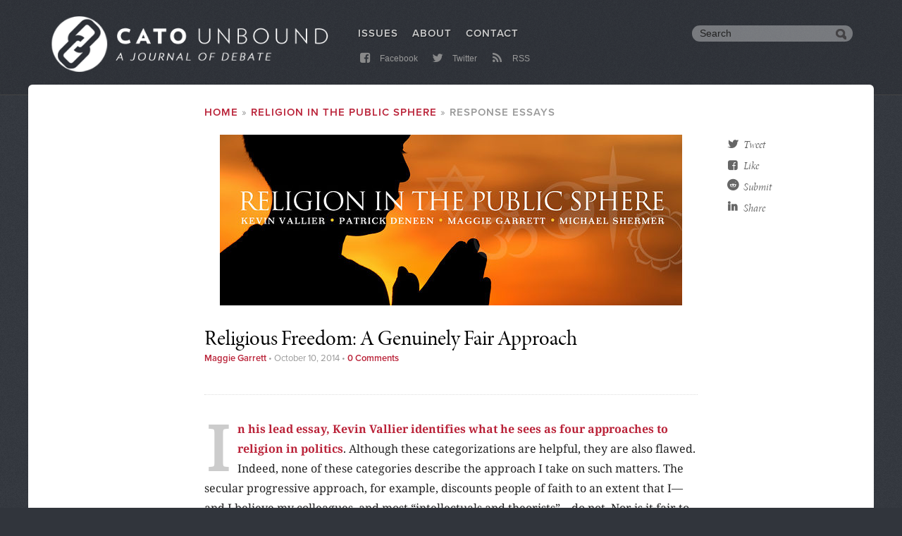

--- FILE ---
content_type: text/html; charset=utf-8
request_url: https://www.cato-unbound.org/2014/10/10/maggie-garrett/religious-freedom-genuinely-fair-approach/
body_size: 10945
content:
<!DOCTYPE html>
<html lang="en" dir="ltr" prefix="content: http://purl.org/rss/1.0/modules/content/  dc: http://purl.org/dc/terms/  foaf: http://xmlns.com/foaf/0.1/  og: http://ogp.me/ns#  rdfs: http://www.w3.org/2000/01/rdf-schema#  schema: http://schema.org/  sioc: http://rdfs.org/sioc/ns#  sioct: http://rdfs.org/sioc/types#  skos: http://www.w3.org/2004/02/skos/core#  xsd: http://www.w3.org/2001/XMLSchema# ">
  <head>
    <link rel="preconnect" href="https://use.typekit.net" crossorigin="anonymous">
    <link rel="dns-prefetch" href="//use.typekit.net">
    <link rel="preconnect" href="https://p.typekit.net">
    <link rel="dns-prefetch" href="//p.typekit.net">
    <noscript>
      <link rel="stylesheet" href="https://use.typekit.net/rvt3xyd.css" crossorigin="anonymous"/>
    </noscript><link rel='preload' href="https://use.typekit.net/hje6qdq.css" as='style' crossorigin="anonymous" onload="this.onload=null;this.rel='stylesheet'" />
    <meta charset="utf-8" />
<script async src="https://www.googletagmanager.com/gtag/js?id=UA-1677831-30"></script>
<script>window.dataLayer = window.dataLayer || [];function gtag(){dataLayer.push(arguments)};gtag("js", new Date());gtag("config", "UA-1677831-30", {"groups":"default","anonymize_ip":true,"allow_ad_personalization_signals":false});</script>
<meta name="robots" content="noodp" />
<meta name="description" content="Maggie Garrett argues that religious freedom should be broad, while religious exemptions should be few." />
<meta name="site" content="Cato Unbound" />
<meta name="publication_date" content="2014/10/10" />
<meta name="node_creation_date" content="2014/10/10" />
<meta property="fb:admins" content="5311211" />
<meta property="fb:app_id" content="123455027708369" />
<meta name="viewport" content="width=device-width, minimum-scale=1.0, maximum-scale=1.0, initial-scale=1.0" />
<meta property="og:site_name" content="Cato Unbound" />
<meta property="og:type" content="article" />
<meta property="og:url" content="https://www.cato-unbound.org/2014/10/10/maggie-garrett/religious-freedom-genuinely-fair-approach" />
<meta property="og:title" content="Religious Freedom: A Genuinely Fair Approach" />
<meta property="og:description" content="Maggie Garrett argues that religious freedom should be broad, while religious exemptions should be few." />
<meta property="og:updated_time" content="2014-10-12T11:01:38-0400" />
<meta property="article:publisher" content="https://www.facebook.com/CatoUnbound" />
<meta property="article:published_time" content="2014-10-10T10:33:00-0400" />
<meta property="article:modified_time" content="2014-10-12T11:01:38-0400" />
<meta name="twitter:card" content="summary_large_image" />
<meta name="twitter:description" content="Maggie Garrett argues that religious freedom should be broad, while religious exemptions should be few." />
<meta name="twitter:site" content="@CatoUnbound" />
<meta name="twitter:title" content="Religious Freedom: A Genuinely Fair Approach" />
<meta name="twitter:creator" content="@CatoUnbound" />
<meta name="twitter:url" content="https://www.cato-unbound.org/2014/10/10/maggie-garrett/religious-freedom-genuinely-fair-approach" />
<meta name="MobileOptimized" content="width" />
<meta name="HandheldFriendly" content="true" />
<meta http-equiv="X-UA-Compatible" content="IE=edge" />
<link rel="shortcut icon" href="/themes/custom/cato/dist/images/favicon.png" type="image/png" />
<link rel="canonical" href="https://www.cato-unbound.org/2014/10/10/maggie-garrett/religious-freedom-genuinely-fair-approach" />
<link rel="shortlink" href="https://www.cato-unbound.org/node/1839" />
<link rel="revision" href="https://www.cato-unbound.org/2014/10/10/maggie-garrett/religious-freedom-genuinely-fair-approach" />

    <title>Religious Freedom: A Genuinely Fair Approach | Cato Unbound</title>
      <link rel="preconnect" href="https://fonts.gstatic.com" crossorigin="anonymous">
      <link rel="dns-prefetch" href="//fonts.gstatic.com">
      <link rel="preload" href="https://fonts.gstatic.com/s/notoserif/v6/ga6Iaw1J5X9T9RW6j9bNfFcWaDq8fMU.woff2" as="font" type="font/woff2" crossorigin="anonymous">
      <link rel="preload" href="https://fonts.gstatic.com/s/notoserif/v6/ga6Kaw1J5X9T9RW6j9bNfFImajC7XsdBMg.woff2" as="font" type="font/woff2" crossorigin="anonymous">
      <style>@font-face{font-family:'Noto Serif';font-display:fallback;font-style:normal;font-weight:400;src:local('Noto Serif'),local('NotoSerif'),url(https://fonts.gstatic.com/s/notoserif/v6/ga6Iaw1J5X9T9RW6j9bNfFcWaDq8fMU.woff2) format('woff2');unicode-range:U+0000-00FF,U+0131,U+0152-0153,U+02BB-02BC,U+02C6,U+02DA,U+02DC,U+2000-206F,U+2074,U+20AC,U+2122,U+2191,U+2193,U+2212,U+2215,U+FEFF,U+FFFD}@font-face{font-family:'Noto Serif';font-display:fallback;font-style:italic;font-weight:400;src:local('Noto Serif Italic'),local('NotoSerif-Italic'),url(https://fonts.gstatic.com/s/notoserif/v6/ga6Kaw1J5X9T9RW6j9bNfFImajC7XsdBMg.woff2) format('woff2');unicode-range:U+0000-00FF,U+0131,U+0152-0153,U+02BB-02BC,U+02C6,U+02DA,U+02DC,U+2000-206F,U+2074,U+20AC,U+2122,U+2191,U+2193,U+2212,U+2215,U+FEFF,U+FFFD}@font-face{font-family:'Noto Serif';font-display:fallback;font-style:italic;font-weight:700;src:local('Noto Serif Bold Italic'),local('NotoSerif-BoldItalic'),url(https://fonts.gstatic.com/s/notoserif/v6/ga6Vaw1J5X9T9RW6j9bNfFIu0RWuc-VMGIUYDw.woff2) format('woff2');unicode-range:U+0000-00FF,U+0131,U+0152-0153,U+02BB-02BC,U+02C6,U+02DA,U+02DC,U+2000-206F,U+2074,U+20AC,U+2122,U+2191,U+2193,U+2212,U+2215,U+FEFF,U+FFFD}@font-face{font-family:'Noto Serif';font-display:fallback;font-style:normal;font-weight:700;src:local('Noto Serif Bold'),local('NotoSerif-Bold'),url(https://fonts.gstatic.com/s/notoserif/v6/ga6Law1J5X9T9RW6j9bNdOwzfReece9LOoc.woff2) format('woff2');unicode-range:U+0000-00FF,U+0131,U+0152-0153,U+02BB-02BC,U+02C6,U+02DA,U+02DC,U+2000-206F,U+2074,U+20AC,U+2122,U+2191,U+2193,U+2212,U+2215,U+FEFF,U+FFFD}@font-face{font-family:'Noto Serif';font-display:fallback;font-style:italic;font-weight:400;src:local('Noto Serif Italic'),local('NotoSerif-Italic'),url(https://fonts.gstatic.com/s/notoserif/v6/ga6Kaw1J5X9T9RW6j9bNfFImZDC7XsdBMr8R.woff2) format('woff2');unicode-range:U+0100-024F,U+0259,U+1E00-1EFF,U+2020,U+20A0-20AB,U+20AD-20CF,U+2113,U+2C60-2C7F,U+A720-A7FF}@font-face{font-family:'Noto Serif';font-display:fallback;font-style:italic;font-weight:700;src:local('Noto Serif Bold Italic'),local('NotoSerif-BoldItalic'),url(https://fonts.gstatic.com/s/notoserif/v6/ga6Vaw1J5X9T9RW6j9bNfFIu0RWufeVMGIUYD6_8.woff2) format('woff2');unicode-range:U+0100-024F,U+0259,U+1E00-1EFF,U+2020,U+20A0-20AB,U+20AD-20CF,U+2113,U+2C60-2C7F,U+A720-A7FF}@font-face{font-family:'Noto Serif';font-display:fallback;font-style:normal;font-weight:400;src:local('Noto Serif'),local('NotoSerif'),url(https://fonts.gstatic.com/s/notoserif/v6/ga6Iaw1J5X9T9RW6j9bNfFkWaDq8fMVxMw.woff2) format('woff2');unicode-range:U+0100-024F,U+0259,U+1E00-1EFF,U+2020,U+20A0-20AB,U+20AD-20CF,U+2113,U+2C60-2C7F,U+A720-A7FF}@font-face{font-family:'Noto Serif';font-display:fallback;font-style:normal;font-weight:700;src:local('Noto Serif Bold'),local('NotoSerif-Bold'),url(https://fonts.gstatic.com/s/notoserif/v6/ga6Law1J5X9T9RW6j9bNdOwzfRmece9LOocoDg.woff2) format('woff2');unicode-range:U+0100-024F,U+0259,U+1E00-1EFF,U+2020,U+20A0-20AB,U+20AD-20CF,U+2113,U+2C60-2C7F,U+A720-A7FF}</style>
      <script src="https://use.fontawesome.com/8f74555eb5.js"></script>
    <link rel="stylesheet" media="all" href="/sites/cato-unbound.org/files/css/css_nGpbSmZoTNac70KZ2-9DTOIkN6XhISkPOgqXdUPBkOA.css" />
<link rel="stylesheet" media="all" href="/sites/cato-unbound.org/files/css/css_FN6BUl-7om8A0AEEgNvpT8_rGxRWW5i4mzZcU570PsU.css" />
<link rel="stylesheet" media="all" href="/themes/custom/cato/dist/css/app.css?r1p4ys" />


    <!-- Do you want IE to work? -->
    <!--[if lt IE 9 ]>
    <script src="https://files.cato.org/sites/all/themes/cato/_js/libs/ieshiv.js"></script>
    <script src="https://files.cato.org/sites/all/themes/cato/_js/browser-update.js"></script>
    <![endif]-->
  </head>
  <body class="path-node page-node-type-essays">
        <a href="#main-content" class="visually-hidden focusable skip-link">
      Skip to main content
    </a>

      <div class="dialog-off-canvas-main-canvas" data-off-canvas-main-canvas>
    <header id="header" class="header">
  <div class="layout-container">

            <div class="region region-logo">
    <div id="block-cato-branding" class="block block-system block-system-branding-block">


        <a href="/" rel="home" class="site-logo">
      <img src="/themes/custom/cato/dist/images/unbound_journal_logo.png" alt="Home" />
    </a>
      </div>

  </div>


    <div id="block-system-main-menu-trigger"><i class="fa fa-bars" aria-hidden="true"></i></div>
    <div id="main-search-trigger"><i class="fa fa-search" aria-hidden="true"></i></div>

    <!--googleoff: index-->
      <div class="region region-menu">
    <nav role="navigation" aria-labelledby="block-mainmenu-menu" id="block-mainmenu" class="block block-menu navigation menu--main-menu">

  <h3 class="visually-hidden section-h3" id="block-mainmenu-menu">Main menu</h3>



              <ul class="menu">
                    <li class="menu-item">
        <a href="/issues" data-drupal-link-system-path="issues">Issues</a>
              </li>
                <li class="menu-item">
        <a href="/about" data-drupal-link-system-path="node/1">About</a>
              </li>
                <li class="menu-item">
        <a href="/contact-us" data-drupal-link-system-path="node/2513">Contact</a>
              </li>
        </ul>



  </nav>
<nav role="navigation" aria-labelledby="block-submenu-menu" id="block-submenu" class="block block-menu navigation menu--submenu">

  <h3 class="visually-hidden section-h3" id="block-submenu-menu">Submenu</h3>



              <ul class="menu">
                    <li class="menu-item">
        <a href="https://www.facebook.com/CatoUnbound" target="_blank" rel="me"><i class="fa fa-facebook-square fa-fw"></i> Facebook</a>
              </li>
                <li class="menu-item">
        <a href="https://twitter.com/CatoUnbound" target="_blank" rel="me"><i class="fa fa-twitter fa-fw"></i> Twitter</a>
              </li>
                <li class="menu-item">
        <a href="/rss" data-drupal-link-system-path="rss"><i class="fa fa-rss fa-fw"></i> RSS</a>
              </li>
        </ul>



  </nav>
<div id="block-customgooglesearchbox" class="hdr-search block block-custom-google-search block-custom-google-search-box">



<div class="gcse-searchbox-only" data-resultsUrl="/search" data-queryParameterName="query"></div>

  </div>

  </div>


    <!--googleon: index-->

  </div>
</header>

<div class="layout-container">
  <main role="main">


    <section id="page-area">
      <a id="main-content" tabindex="-1"></a>

      <div class="layout-content">
          <div class="region region-content">
    <div data-drupal-messages-fallback class="hidden"></div>
<div id="block-cato-content--2" class="block block-system block-system-main-block">


        <div class="node node--type-essays node--view-mode-full layout layout--publications">
    <article  class="layout__region layout__region--main">

    <nav class="breadcrumb" role="navigation" aria-labelledby="system-breadcrumb">
    <h2 id="system-breadcrumb" class="visually-hidden">Breadcrumb</h2>
    <ol>
          <li>
                  <a href="/">Home</a>
              </li>
          <li>
                  <a href="/issues/october-2014/religion-public-sphere">Religion in the Public Sphere</a>
              </li>
          <li>
                  Response Essays
              </li>
        </ol>
  </nav>


            <div class="field field--name-dynamic-block-fieldnode-parent-issue-cover field--type-ds field--label-hidden field__item"><div class="views-element-container"><div class="view view-parent-issue-cover view-id-parent_issue_cover view-display-id-block_1 js-view-dom-id-b434678a91bb145fbff506b984239b1d594712bfaf63567b24d3e4b79133b0b0">



      <div class="view-content">
          <div><div class="field--name-field-cover">  <a href="/issues/october-2014/religion-public-sphere">  <picture>
                  <source srcset="/sites/cato-unbound.org/files/styles/essaybannerscustom_user_768_or_greater_1x/public/images/covers/october2014banner.jpg?itok=RF3vlgak 1x, /sites/cato-unbound.org/files/styles/essaybannerscustom_user_768_or_greater_1_5x/public/images/covers/october2014banner.jpg?itok=2PFtrt4h 1.5x, /sites/cato-unbound.org/files/styles/essaybannerscustom_user_768_or_greater_2x/public/images/covers/october2014banner.jpg?itok=AZBZ97YT 2x" media="(min-width: 768px)" type="image/jpeg"/>
              <source srcset="/sites/cato-unbound.org/files/styles/essaybannerscustom_user_600_or_greater_1x/public/images/covers/october2014banner.jpg?itok=RqFy8D8f 1x, /sites/cato-unbound.org/files/styles/essaybannerscustom_user_600_or_greater_1_5x/public/images/covers/october2014banner.jpg?itok=TaIW3IQV 1.5x, /sites/cato-unbound.org/files/styles/essaybannerscustom_user_600_or_greater_2x/public/images/covers/october2014banner.jpg?itok=r1B4OWCX 2x" media="(min-width: 600px)" type="image/jpeg"/>
              <source srcset="/sites/cato-unbound.org/files/styles/essaybannerscustom_user_480_or_greater_1x/public/images/covers/october2014banner.jpg?itok=ZFnCX0LL 1x, /sites/cato-unbound.org/files/styles/essaybannerscustom_user_480_or_greater_1_5x/public/images/covers/october2014banner.jpg?itok=YS1khPoo 1.5x, /sites/cato-unbound.org/files/styles/essaybannerscustom_user_480_or_greater_2x/public/images/covers/october2014banner.jpg?itok=BQJ9YS7j 2x" media="(min-width: 480px)" type="image/jpeg"/>
              <source srcset="/sites/cato-unbound.org/files/styles/essaybannerscustom_user_0_or_greater_1x/public/images/covers/october2014banner.jpg?itok=mCJhwLzU 1x, /sites/cato-unbound.org/files/styles/essaybannerscustom_user_0_or_greater_1_5x/public/images/covers/october2014banner.jpg?itok=JCX_GyVB 1.5x, /sites/cato-unbound.org/files/styles/essaybannerscustom_user_0_or_greater_2x/public/images/covers/october2014banner.jpg?itok=veIPCRLO 2x" media="(min-width: 0px)" type="image/jpeg"/>
                  <img src="/sites/cato-unbound.org/files/styles/essaybannerscustom_user_0_or_greater_1x/public/images/covers/october2014banner.jpg?itok=mCJhwLzU" alt="" typeof="foaf:Image" />

  </picture>
</a>
</div></div>

    </div>

          </div>
</div>
</div>

            <div class="field field--name-node-title field--type-ds field--label-hidden field__item"><h1 class="page-title page-h2">
  Religious Freedom: A Genuinely Fair&nbsp;Approach
</h1>
</div>

<footer  class="issue-essay-metadata">

                  <a href="https://www.cato-unbound.org/contributors/maggie-garrett" hreflang="und">Maggie&nbsp;Garrett</a>



 &bull;

                  <time datetime="2014-10-10T14:33:00Z" class="datetime">October 10, 2014</time>



 &bull;






          <a href="/2014/10/10/maggie-garrett/religious-freedom-genuinely-fair-approach#disqus_thread" data-disqus-identifier="node/1839" hreflang="und">Comments</a>







  </footer>

<div  class="expert-attribution clearfix">

            <div class="field field--name-cato-share-ds-field field--type-ds field--label-hidden field__item"><div class="item-list"><ul class="cato-tools-share-list"><li><a href="https://twitter.com/intent/tweet?url=https%3A//www.cato-unbound.org/2014/10/10/maggie-garrett/religious-freedom-genuinely-fair-approach&amp;text=Religious%20Freedom%3A%20A%20Genuinely%20Fair%20Approach&amp;via=CatoUnbound&amp;related=CatoInstitute" target="_blank" rel="nofollow"><i class="fa fa-fw fa-twitter"></i>Tweet</a></li><li><a href="https://www.facebook.com/dialog/share?app_id=123455027708369&amp;href=https%3A//www.cato-unbound.org/2014/10/10/maggie-garrett/religious-freedom-genuinely-fair-approach" target="_blank" rel="nofollow"><i class="fa fa-fw fa-facebook-square"></i>Like</a></li><li><a href="https://reddit.com/https://www.cato-unbound.org/2014/10/10/maggie-garrett/religious-freedom-genuinely-fair-approach" target="_blank" rel="nofollow"><i class="fa fa-fw fa-reddit fa-lg"></i>Submit</a></li><li><a href="https://www.linkedin.com/shareArticle?mini=true&amp;url=https%3A//www.cato-unbound.org/2014/10/10/maggie-garrett/religious-freedom-genuinely-fair-approach" target="_blank" rel="nofollow"><i class="fa fa-fw fa-linkedin fa-lg"></i>Share</a></li></ul></div></div>

  </div>
      <div  class="article-body node-body body-text dropcap-detail-text">

                  <p><a href="2014/10/06/kevin-vallier/genuinely-liberal-approach-religion-politics">In his lead essay, Kevin Vallier identifies what he sees as four approaches to religion in politics</a>. Although these categorizations are helpful, they are also flawed. Indeed, none of these categories describe the approach I take on such matters. The secular progressive approach, for example, discounts people of faith to an extent that I—and I believe my colleagues, and most “intellectuals and theorists”—do not. Nor is it fair to claim that those who adhere to this approach are secular establishmentarians “in&nbsp;denial.”</p>
<p>I also reject the classical liberal approach, which Valier adopts, as it fails to account for the harm that extensive religious exemptions have on others. In many respects, it allows religion to serve as a trump card to the&nbsp;law.</p>
<p><strong>A Fifth&nbsp;Approach</strong></p>
<p>I do embrace equality and state neutrality when it comes to religion. The government should not promote or disparage religion, coerce anyone into participating in religious exercise, or create the impression that adhering to any particular religion, or religion in general, will improve a person’s standing in the eyes of the&nbsp;government.</p>
<p>My approach differs from what the author labels the “secular progressive approach,” however, in that it does not oppose religious influences in politics or exclude people of faith. To the contrary, I work each and every day with a broad array of religious organizations and individuals. While some of these allies argue our shared positions from secular viewpoints, others come to the table with religious motivations and speak to how their religion informs their policy positions. This approach neither “marginalizes” nor “impl[ies] that deeply religious citizens have less civic virtue than secular citizens.”&nbsp; Instead it invites people of faith and non-theists to the table on equal&nbsp;footing.</p>
<p>Of course, the influence religion should have on public policy is not without limit. The government should not pass laws that are justified by religion but that lack legitimate secular justifications as well. It should never impose religious doctrine or tests on its citizens: individuals and organizations should not have to regulate their behavior to appease the will of a powerful religious majority. Indeed, this principle is similar to that set out in the classical liberal approach: “laws are justified when multiple reasonable points of view find them acceptable, &#8230; including but not limited to religious reasons” but “religious reasons will seldom be sufficient to justify laws or policies by&nbsp;themselves.”</p>
<p>Likewise, the government should not issue blanket exemptions from the law to anyone who invokes religion. The government must respect people of faith and should adopt laws and policies that avoid burdening religion when possible, but special exemptions should be granted only where they would relieve a truly substantial religious burden and would not harm or deny rights to others. These critical factors are wholly overlooked in the author’s chosen&nbsp;approach.</p>
<p><strong>Same-Sex&nbsp;Marriage</strong></p>
<p>There are no legitimate or compelling secular justifications for barring same sex marriage. The only arguments against marriage equality are found in the doctrine of some, although surely not all, religions. Accordingly, “traditional marriage laws” should be rejected and the rights and privileges of marriage should be extended to same-sex couples. It is here that my approach, the classical liberal approach, and the secular religious approach&nbsp;intersect.</p>
<p>The classical liberal approach, however, would call for “<em>extensive</em> religious exemptions” when the government recognizes same sex marriage. This approach transforms religion into a trump card and wholly ignores the harm such exemptions inflict on others. The author expresses concern that “legalizing gay marriage without religious exemptions disrespects sincere citizens of faith,” yet seems unmoved that these exemptions disrespect, demean, and deny rights to the&nbsp;couple.</p>
<p>Some people of faith may strongly disagree with extending secular benefits to same-sex couples, but that is not tantamount to suffering a significant religious burden. In addition, these individuals and organizations do not seek just to be left alone by the government; they want to deny others rights to which they are entitled. Even where the government recognizes marriage, people of faith are not required to offer these marriages the same <em>religious</em> benefits they would offer to same-sex couples. Houses of worship do not have to condone or perform same sex marriage ceremonies, or claim that such marriages are legitimate in the eyes of their God. A person of faith can similarly speak against these marriages and refuse them religious recognition and respect, but he or she does not have the right to deny a couple the <em>secular</em> benefits of&nbsp;marriage.</p>
<p><strong>The Contraception&nbsp;Mandate</strong></p>
<p>The Affordable Care Act’s contraception mandate requires employers who <em>choose</em> to offer their employees health insurance to include coverage for contraception. This policy finds strong support in the medical community, many in the faith community support it, and 28 states had adopted similar policies at the time the Obama Administration adopted this rule. Accordingly, there is sufficient justification for the law—even under the classical liberal&nbsp;theory.</p>
<p>There is far less justification for expansive exemptions to this law. The regulations already <em>fully</em> exempt houses of worship and provide religious nonprofits a generous accommodation. Religious nonprofit organizations need not provide, pay for, or inform a woman about how to access insurance coverage for contraception. That the classical liberal theory calls for even more expansive exemptions and accommodations demonstrates why it is a flawed&nbsp;approach.</p>
<p>Once again, the current policy does not substantially burden religious individuals and organizations. Providing a comprehensive set of healthcare benefits is no different from providing a paycheck; employees may utilize both types of compensation in any manner that they wish, and the employer cannot reasonably be perceived to support or endorse any particular&nbsp;use.</p>
<p>In the case of a religious nonprofit organization the burden is even more attenuated. These groups can avoid this even tangible connection by simply submitting a signed piece of paper requesting an accommodation. Ignoring both the ease of obtaining the accommodation and that an accommodation cannot be provided if it isn’t sought, some still claim that the process to obtain the accommodation is itself a religious burden. This extreme position demonstrates that these organizations do not just want relief from providing coverage. Instead, they want to prevent women from even obtaining free insurance coverage from third&nbsp;parties.</p>
<p>Of course, denying millions of women contraception coverage causes them significant harm. Many underestimate the impact this would have on women, but the classical liberal approach fails to consider it at all. &nbsp;Birth control provides many health benefits. For example, it prevents unwanted pregnancies and the negative health consequences connected to them, decreases the number of premature births by allowing women to control birth spacing, reduces risks of certain cancers, and treats menstrual disorders. All of these benefits are lost on women, however, who cannot afford birth&nbsp;control.</p>
<p>My approach would take into account the attenuated connection employers have to their employees’ use of birth control and the harm accommodations and exemptions would have on women’s healthcare. Under this approach, further exemptions and accommodations would be&nbsp;rejected.</p>
<p><strong>Conclusion</strong></p>
<p>None of the author’s approaches describe what I believe is the proper approach to religion in politics. Instead, a fifth approach, which may be described as a hybrid between the secular progressive and the classical liberal approach, should be adopted. Although people of faith should be welcomed into the public discussion, religion should never serve as the sole reason for adopting laws, nor should it be allowed to serve as a trump card to deny rights to or harm&nbsp;others.</p>



    </div>

<h3 class="section-h3">Also from this issue</h3>      <div  class="text child-essay-siblings">

                  <div class="views-element-container"><div class="view view-child-essays view-id-child_essays view-display-id-block_1 js-view-dom-id-c9d2e65254b401752a2c8e1e6914389b14877fa00b74f1abc2fa47e2b93d4feb">



      <div class="view-content">
      <div class="item-list">
      <h3>Lead Essay</h3>

  <ul>

          <li><div class="views-field views-field-title"><span class="field-content"><strong><span class="js-essay-also-title"><a href="/2014/10/06/kevin-vallier/genuinely-liberal-approach-religion-politics" hreflang="und">A Genuinely Liberal Approach to Religion in Politics</a></span></strong> <span class="js-contributor-also">by <a href="https://www.cato-unbound.org/contributors/kevin-vallier" hreflang="und">Kevin&nbsp;Vallier</a>
</span></span></div><div class="views-field views-field-body"><div class="field-content"><p>Philosopher Kevin Vallier of Bowling Green State University suggests that libertarians need to think more carefully about the complicated territory between church and state. A propertarian approach will not suffice, he argues, and yet neither the left nor the right offers genuinely liberal solutions to the problems of religion in public life. Vallier recommends a set of principles that are at once anti-establishmentarian &#8212; there will be no official church &#8212; and yet “constructive,” in that it welcomes religious interests and even religious arguments on questions of public&nbsp;policy.</p>
</div></div></li>

  </ul>

</div>
<div class="item-list">
      <h3>Response Essays</h3>

  <ul>

          <li><div class="views-field views-field-title"><span class="field-content"><strong><span class="js-essay-also-title"><a href="/2014/10/08/patrick-j-deneen/why-religious-conservatives-are-last-best-hope" hreflang="und">Why Religious Conservatives Are the Last Best Hope for Limited Government</a></span></strong> <span class="js-contributor-also">by <a href="https://www.cato-unbound.org/contributors/patrick-j-deneen" hreflang="und">Patrick J.&nbsp;Deneen</a>
</span></span></div><div class="views-field views-field-body"><div class="field-content"><p>Patrick J. Deneen argues that the boundaries of political discourse have moved leftward. As a result, so-called religious conservatives now stand in the place that classical liberals formerly occupied: All that they want is a simple religious liberty, with an acknowledgement of the Judeo-Christian character of the morals needed to sustain such liberty. Today&#8217;s so-called classical liberals have forgotten their own heritage, and they stand ready to align with secular progressives. Deneen charges that these progressives have as their object nothing less than the criminalization of Christian belief and expression. Those who value small government should therefore side with Christian&nbsp;conservatives.</p>
</div></div></li>
          <li><div class="views-field views-field-title"><span class="field-content"><strong><span class="js-essay-also-title"><a href="/2014/10/10/maggie-garrett/religious-freedom-genuinely-fair-approach" hreflang="und">Religious Freedom: A Genuinely Fair Approach</a></span></strong> <span class="js-contributor-also">by <a href="https://www.cato-unbound.org/contributors/maggie-garrett" hreflang="und">Maggie&nbsp;Garrett</a>
</span></span></div><div class="views-field views-field-body"><div class="field-content"><p>Maggie Garrett takes some issue with the classification system outlined in Kevin Vallier&#8217;s lead essay; she does not recognize herself, for one, in Vallier&#8217;s portrait of secular progressives. She denies that she stands for secular establishmentarianism in particular, and she would not discount the opinions of people of faith. Yet to count as a valid reason in public policy, she believes that more is required than bare divine revelation; justifications must be given that carry the power to convince others. She would refuse the granting of religious exemptions to otherwise secular institutions, like businesses, that would deny services to same-sex couples or marriages. She defends the contraception mandate along similar&nbsp;lines.</p>
</div></div></li>
          <li><div class="views-field views-field-title"><span class="field-content"><strong><span class="js-essay-also-title"><a href="/2014/10/13/michael-shermer/religion-politics-science" hreflang="und">Religion and Politics&#8230; and Science</a></span></strong> <span class="js-contributor-also">by <a href="https://www.cato-unbound.org/contributors/michael-shermer" hreflang="und">Michael&nbsp;Shermer</a>
</span></span></div><div class="views-field views-field-body"><div class="field-content"><p>Michael Shermer argues that science is producing better government, and that religion hasn&#8217;t been a help to it. In a liberal democracy, citizens can experiment with how they want to be governed. They can compare ideas and try out new ones. The American experiment, as it is often called, has been a success in many different ways. Meanwhile, expressions of religion in the public sphere are increasingly “obsolete.” This fact should be recognized; religion should retreat from public life just as it has from scientific inquiry, and for the same&nbsp;reasons.</p>
</div></div></li>

  </ul>

</div>
<div class="item-list">
      <h3>The Conversation</h3>

  <ul>

          <li><div class="views-field views-field-title"><span class="field-content"><strong><span class="js-essay-also-title"><a href="/2014/10/14/kevin-vallier/true-liberalism-protects-authentic-religious-commitment-personal-integrity" hreflang="und">True Liberalism Protects Authentic Religious Commitment and Personal Integrity: A Reply to Deneen</a></span></strong> <span class="js-contributor-also">by <a href="https://www.cato-unbound.org/contributors/kevin-vallier" hreflang="und">Kevin&nbsp;Vallier</a>
</span></span></div><div class="views-field views-field-body"><div class="field-content"></div></div></li>
          <li><div class="views-field views-field-title"><span class="field-content"><strong><span class="js-essay-also-title"><a href="/2014/10/17/kevin-vallier/moderating-secular-progressivism-cannot-save-it-reply-maggie-garrett" hreflang="und">Moderating Secular Progressivism Cannot Save It: A Reply to Maggie Garrett</a></span></strong> <span class="js-contributor-also">by <a href="https://www.cato-unbound.org/contributors/kevin-vallier" hreflang="und">Kevin&nbsp;Vallier</a>
</span></span></div><div class="views-field views-field-body"><div class="field-content"></div></div></li>
          <li><div class="views-field views-field-title"><span class="field-content"><strong><span class="js-essay-also-title"><a href="/2014/10/17/maggie-garrett/religious-freedom-restoration-act-being-used-ways-we-never-intended" hreflang="und">The Religious Freedom Restoration Act Is Being Used in Ways We Never Intended</a></span></strong> <span class="js-contributor-also">by <a href="https://www.cato-unbound.org/contributors/maggie-garrett" hreflang="und">Maggie&nbsp;Garrett</a>
</span></span></div><div class="views-field views-field-body"><div class="field-content"></div></div></li>
          <li><div class="views-field views-field-title"><span class="field-content"><strong><span class="js-essay-also-title"><a href="/2014/10/21/kevin-vallier/science-isnt-only-answer" hreflang="und">Science Isn&#8217;t the Only Answer</a></span></strong> <span class="js-contributor-also">by <a href="https://www.cato-unbound.org/contributors/kevin-vallier" hreflang="und">Kevin&nbsp;Vallier</a>
</span></span></div><div class="views-field views-field-body"><div class="field-content"></div></div></li>
          <li><div class="views-field views-field-title"><span class="field-content"><strong><span class="js-essay-also-title"><a href="/2014/10/23/michael-shermer/religions-are-slow-improve" hreflang="und">Religions Are Slow to Improve</a></span></strong> <span class="js-contributor-also">by <a href="https://www.cato-unbound.org/contributors/michael-shermer" hreflang="und">Michael&nbsp;Shermer</a>
</span></span></div><div class="views-field views-field-body"><div class="field-content"></div></div></li>
          <li><div class="views-field views-field-title"><span class="field-content"><strong><span class="js-essay-also-title"><a href="/2014/10/30/maggie-garrett/what-cant-religious-exemption-do" hreflang="und">What Can&#8217;t a Religious Exemption Do?</a></span></strong> <span class="js-contributor-also">by <a href="https://www.cato-unbound.org/contributors/maggie-garrett" hreflang="und">Maggie&nbsp;Garrett</a>
</span></span></div><div class="views-field views-field-body"><div class="field-content"></div></div></li>
          <li><div class="views-field views-field-title"><span class="field-content"><strong><span class="js-essay-also-title"><a href="/2014/10/31/michael-shermer/prediction-about-religion" hreflang="und">A Prediction about Religion</a></span></strong> <span class="js-contributor-also">by <a href="https://www.cato-unbound.org/contributors/michael-shermer" hreflang="und">Michael&nbsp;Shermer</a>
</span></span></div><div class="views-field views-field-body"><div class="field-content"></div></div></li>
          <li><div class="views-field views-field-title"><span class="field-content"><strong><span class="js-essay-also-title"><a href="/2014/11/03/patrick-j-deneen/coming-persecution" hreflang="und">The Coming Persecution</a></span></strong> <span class="js-contributor-also">by <a href="https://www.cato-unbound.org/contributors/patrick-j-deneen" hreflang="und">Patrick J.&nbsp;Deneen</a>
</span></span></div><div class="views-field views-field-body"><div class="field-content"></div></div></li>

  </ul>

</div>

    </div>

          </div>
</div>



    </div>


    </article>

          <div  class="layout__region layout__region--floating">
        <div class="layout__region--floating--inner">
          <div class="layout__region--floating--sticky">

  <div class="item-list"><ul class="cato-tools-share-list"><li><a href="https://twitter.com/intent/tweet?url=https%3A//www.cato-unbound.org/2014/10/10/maggie-garrett/religious-freedom-genuinely-fair-approach&amp;text=Religious%20Freedom%3A%20A%20Genuinely%20Fair%20Approach&amp;via=CatoUnbound&amp;related=CatoInstitute" target="_blank" rel="nofollow"><i class="fa fa-fw fa-twitter"></i>Tweet</a></li><li><a href="https://www.facebook.com/dialog/share?app_id=123455027708369&amp;href=https%3A//www.cato-unbound.org/2014/10/10/maggie-garrett/religious-freedom-genuinely-fair-approach" target="_blank" rel="nofollow"><i class="fa fa-fw fa-facebook-square"></i>Like</a></li><li><a href="https://reddit.com/https://www.cato-unbound.org/2014/10/10/maggie-garrett/religious-freedom-genuinely-fair-approach" target="_blank" rel="nofollow"><i class="fa fa-fw fa-reddit fa-lg"></i>Submit</a></li><li><a href="https://www.linkedin.com/shareArticle?mini=true&amp;url=https%3A//www.cato-unbound.org/2014/10/10/maggie-garrett/religious-freedom-genuinely-fair-approach" target="_blank" rel="nofollow"><i class="fa fa-fw fa-linkedin fa-lg"></i>Share</a></li></ul></div>

          </div>
        </div>
      </div>

          <div  class="layout__region layout__region--footer">

            <div class="field field--name-field-disqus-comment field--type-disqus-comment field--label-hidden field__item"><div id="disqus_thread"><noscript>
  <p>
    <a href="http://catounboundlocal.disqus.com/">View the discussion thread.</a>
  </p>
</noscript>
</div>
</div>

      </div>
      </div>


  </div>

  </div>

      </div>
      <!--googleoff: index-->
            <!--googleon: index-->
    </section>

  </main>
</div>

<!--googleoff: index-->
<footer class="main-footer">
  <div class="layout-container">
      <div class="region region-footer-fourth">
    <div id="block-disclaimer" class="ftr-signup block block-block-content block-block-content882b4933-d303-4687-bc99-879c8fe793cd">

      <h3 class="section-h3">Disclaimer</h3>


            <div class="clearfix text-formatted field field--name-body field--type-text-with-summary field--label-hidden field__item"><p class="ftr-txt"><em>Cato Unbound</em> is a forum for the discussion of diverse and often controversial ideas and opinions. The views expressed on the website belong to their authors alone and do not necessarily reflect the views of the staff or supporters of the Cato Institute.</p></div>

  </div>

  </div>

      <div class="region region-footer-third">
    <nav role="navigation" aria-labelledby="block-alsofromcato-menu" id="block-alsofromcato" class="ftr-list block block-menu navigation menu--also-from-cato">

  <h3 id="block-alsofromcato-menu" class="section-h3">Also from Cato</h3>



              <ul class="menu">
                    <li class="menu-item">
        <a href="https://www.cato.org" target="_blank" rel="me">Cato.org</a>
              </li>
                <li class="menu-item">
        <a href="https://www.libertarianism.org/" target="_blank" rel="me">Libertarianism.org</a>
              </li>
                <li class="menu-item">
        <a href="http://humanprogress.org/" target="_blank" rel="me">HumanProgress.org</a>
              </li>
                <li class="menu-item">
        <a href="http://www.elcato.org/" target="_blank" rel="me">ElCato.org</a>
              </li>
        </ul>



  </nav>

  </div>

      <div class="region region-footer-second">
    <nav role="navigation" aria-labelledby="block-socialmedia-menu" id="block-socialmedia" class="ftr-list block block-menu navigation menu--social-media">

  <h3 id="block-socialmedia-menu" class="section-h3">Social Media</h3>



              <ul class="menu">
                    <li class="menu-item">
        <a href="https://www.facebook.com/CatoUnbound" target="_blank" rel="me"><i class="fa fa-facebook-square fa-fw"></i> Facebook</a>
              </li>
                <li class="menu-item">
        <a href="https://twitter.com/CatoUnbound" target="_blank" rel="me"><i class="fa fa-twitter fa-fw"></i> Twitter</a>
              </li>
                <li class="menu-item">
        <a href="/rss" data-drupal-link-system-path="rss"><i class="fa fa-rss fa-fw"></i> RSS</a>
              </li>
        </ul>



  </nav>

  </div>

      <div class="region region-footer-first">
    <div id="block-catoaddress" class="ftr-info block block-block-content block-block-contented21a3bc-0737-4315-af94-fcb8c762dad7">



            <div class="clearfix text-formatted field field--name-body field--type-text-with-summary field--label-hidden field__item"><a href="http://www.cato.org" class="ftr-logo" target="_blank" rel="me"><img src="/sites/cato-unbound.org/files/logo.png" /></a>
<p class="ftr-address">Cato Institute<br/>
1000 Massachusetts Ave, NW<br/>
Washington, DC 20001-5403</p>
<ul class="ftr-phone">
  <li>Phone (202) 842 0200</li>
  <li>Fax (202) 842 3490</li>
</ul></div>

  </div>

  </div>

  </div>
</footer> <!-- /#footer -->
<!--googleon: index-->

  </div>


    <script type="application/json" data-drupal-selector="drupal-settings-json">{"path":{"baseUrl":"\/","scriptPath":null,"pathPrefix":"","currentPath":"node\/1839","currentPathIsAdmin":false,"isFront":false,"currentLanguage":"en"},"pluralDelimiter":"\u0003","suppressDeprecationErrors":true,"google_analytics":{"account":"UA-1677831-30","trackOutbound":true,"trackMailto":true,"trackDownload":true,"trackDownloadExtensions":"7z|aac|arc|arj|asf|asx|avi|bin|csv|doc(x|m)?|dot(x|m)?|exe|flv|gif|gz|gzip|hqx|jar|jpe?g|js|mp(2|3|4|e?g)|mov(ie)?|msi|msp|pdf|phps|png|ppt(x|m)?|pot(x|m)?|pps(x|m)?|ppam|sld(x|m)?|thmx|qtm?|ra(m|r)?|sea|sit|tar|tgz|torrent|txt|wav|wma|wmv|wpd|xls(x|m|b)?|xlt(x|m)|xlam|xml|z|zip"},"field_group":{"html_element":{"mode":"default","context":"view","settings":{"id":"","classes":"issue-essay-metadata","element":"footer","show_label":false,"label_element":"h3","attributes":"","effect":"none","speed":"fast","label_element_classes":""}}},"disqusComments":"catounboundlocal","disqus":{"domain":"catounboundlocal","url":"https:\/\/www.cato-unbound.org\/2014\/10\/10\/maggie-garrett\/religious-freedom-genuinely-fair-approach","title":"Religious Freedom: A Genuinely Fair Approach","identifier":"node\/1839","disable_mobile":false,"callbacks":{"onNewComment":["Drupal.disqus.disqusTrackNewComment"]}},"user":{"uid":0,"permissionsHash":"190c925e510cb423e6bc044c57037ef90bc13dc6e86f6071a8c795c2763f21bb"}}</script>
<script src="/sites/cato-unbound.org/files/js/js_OQDpLrzXM3SjNEDDhqIq8wmKv45uqf0OiFg6f_sOGAQ.js"></script>
<script src="/themes/custom/cato/dist/runtime.js?r1p4ys"></script>
<script src="/themes/custom/cato/dist/js/vendor.js?r1p4ys"></script>
<script src="/themes/custom/cato/dist/js/app.js?r1p4ys"></script>
<script src="/sites/cato-unbound.org/files/js/js_FmwaF5PI3t1odDJ2snAu6FCfTkDwlEmeMCXC8Gj_EL0.js"></script>
<script src="https://cse.google.com/cse.js?cx=b68a3b5e99ab43d1f"></script>
<script src="/sites/cato-unbound.org/files/js/js_lFwk-Y9maiFylBYOYE8K-7jlBT29lMXAtWBENrWf4ks.js"></script>

  </body>
</html>


--- FILE ---
content_type: text/css; charset=utf-8
request_url: https://www.cato-unbound.org/themes/custom/cato/dist/css/app.css?r1p4ys
body_size: 20262
content:
*{box-sizing:border-box}abbr,address,article,aside,audio,b,blockquote,body,canvas,caption,cite,code,dd,del,details,dfn,div,dl,dt,em,fieldset,figcaption,figure,footer,form,h1,h2,h3,h4,h5,h6,header,hgroup,html,i,iframe,img,ins,kbd,label,legend,li,mark,menu,nav,object,ol,p,pre,q,samp,section,small,span,strong,sub,summary,sup,table,tbody,td,tfoot,th,thead,time,tr,ul,var,video{background:transparent;border:0;font-size:100%;margin:0;outline:0;padding:0;vertical-align:initial}article,aside,details,figcaption,figure,footer,header,hgroup,menu,nav,section{display:block}img{line-height:0}nav ul{list-style:none}blockquote,q{quotes:none}blockquote:after,blockquote:before,q:after,q:before{content:"";content:none}a{background:transparent;font-size:100%;margin:0;padding:0;vertical-align:initial}ins{text-decoration:none}ins,mark{background-color:#ff9;color:#000}mark{font-style:italic;font-weight:700}del{text-decoration:line-through}abbr[title],dfn[title]{border-bottom:1px dotted;cursor:help}table{border-collapse:collapse;border-spacing:0}hr{border:0;border-top:1px solid #ccc;display:block;height:1px;margin:1em 0;padding:0}input,select{vertical-align:middle}body{font:13px/1.231 sans-serif;*font-size:small}button,input,select,textarea{font:99% sans-serif}code,kbd,pre,samp{font-family:monospace,sans-serif}body,input,select,textarea{color:#444}h1,h2,h3,h4,h5,h6{font-weight:700}html{overflow-y:scroll}a:active,a:hover{outline:none}ol,ul{list-style:none}ol{list-style-type:decimal}nav li,nav ul{margin:0}small{font-size:85%}strong,th{font-weight:700}td,td img{vertical-align:top}sub{vertical-align:sub}sub,sup{font-size:smaller}sup{vertical-align:super}pre{word-wrap:break-word;padding:15px;white-space:pre;white-space:pre-wrap;white-space:pre-line}textarea{overflow:auto}.ie6 legend,.ie7 legend{margin-left:-7px}input[type=radio]{vertical-align:text-bottom}input[type=checkbox]{vertical-align:bottom}.ie7 input[type=checkbox]{vertical-align:initial}.ie6 input{vertical-align:text-bottom}button,input[type=button],input[type=submit],label{cursor:pointer}button,input,select,textarea{margin:0}input:invalid,textarea:invalid{border-radius:1px;box-shadow:0 0 5px red}.no-boxshadow input:invalid,.no-boxshadow textarea:invalid{background-color:#f0dddd}a:link{-webkit-tap-highlight-color:#FF5E99}button{overflow:visible;width:auto}.ie7 img{-ms-interpolation-mode:bicubic}.article-meta:after,.article-meta:before,.clearfix:after,.clearfix:before,.expert-attribution:after,.expert-attribution:before,.field--name-cato-share-ds-field:after,.field--name-cato-share-ds-field:before,.pdf-section:after,.pdf-section:before{content:"\0020";display:block;height:0;visibility:hidden}.article-meta:after,.clearfix:after,.expert-attribution:after,.field--name-cato-share-ds-field:after,.pdf-section:after{clear:both}.article-meta,.clearfix,.expert-attribution,.field--name-cato-share-ds-field,.pdf-section{zoom:1}main{background-color:#fff}.article-body h2,.article-body h2 a,.article-body h3,.article-body h3 a,.body-text ul>li>a.is-active,.field-study-html h2,.field-study-html h2 a,.field-study-html h3,.field-study-html h3 a,.list-bull,.list-bull-alt>li>a.is-active,.list-bull>li>a,.page-h1,.page-h1 a,.page-h2,.page-h2 a,.page-h2-underlined,.page-h2-underlined a,.page-h3,.page-h3 a,.page-h4,.page-h4 a,.related-content>.section-h3,.related-content>.section-h3 a,.sans-h4,.sans-h4 a,.text ul>li>a.is-active,.view-contributor-essays h3,.view-contributor-essays h3 a,.view-issue-essays .related-content>h3,.view-issue-essays .related-content>h3 a,.view-print-issue-essays .related-content>h3,.view-print-issue-essays .related-content>h3 a{color:#000}.dropcap-detail-text>p:first-of-type:first-letter{color:#ccc}.breadcrumb,.browse-bundle,.more-link.section-h3>a,.pub-page .field-body>blockquote.pullquote .pq-by,.text-light-upper,.view-issue-essays h3.more-link>a,.view-print-issue-essays h3.more-link>a{color:#999}.byline,.quote,ul.cato-tools-share-list>li a,ul.cato-tools-share-list>li a:hover .fa{color:#666}.body-text,.field-label,.region-postscript>.block>.section-h3,.section-h1,.section-h1>a,.section-h2,.section-heading,.text,.text-caps,.text-large,.text-med,.text-sans,.view-issue-essays .region-postscript>.block>h3,.view-print-issue-essays .region-postscript>.block>h3{color:#222}.error,.error .help-block,.error .help-inline,.error .input-append .add-on,.error .input-prepend .add-on,.error>label,.error input,.error input[type=email],.error input[type=number],.error input[type=tel],.error input[type=text],.error textarea{color:#b94a48}.warning,.warning .help-block,.warning .help-inline,.warning .input-append .add-on,.warning .input-prepend .add-on,.warning>label,.warning input,.warning input[type=text],.warning textarea{color:#c09853}.success,.success .help-block,.success .help-inline,.success .input-append .add-on,.success .input-prepend .add-on,.success>label,.success input,.success input[type=email],.success input[type=number],.success input[type=tel],.success input[type=text],.success textarea{color:#468847}.btn,.btn-large-light,.btn-light,.btn-lt,.btn-med-light,.btn-small-light{background-color:#f6f6f6}.btn-dark,.btn-large-dark,.btn-med-dark,.btn-small-dark,.ctools-auto-submit-full-form .form-submit,.ctools-auto-submit-full-form .submit-input,.form-basic .form-submit,.form-basic .submit-input,.form-l .form-submit,.form-l .submit-input,.form-large .form-submit,.form-large .submit-input,.form-m .form-submit,.form-m .submit-input,.form-med .form-submit,.form-med .submit-input,.form-s .form-submit,.form-s .submit-input,.form-small .form-submit,.form-small .submit-input,.form .form-submit,.form .submit-input,.path-browse .block-facet--dropdown .form-submit,.path-browse .block-facet--dropdown .submit-input,.webform-client-form .form-submit,.webform-client-form .submit-input{background-color:#c00}.about-issue summary,.article-meta .byline a,.field-social-networks.inline,.list-bull>li,.list-bull>li.list-expand-trigger>a,.list-expand-trigger,.list-strong,.node--view-mode-search .page-h4>a,.node--view-mode-search .view-contributor-essays h3>a,.section-h3>a:hover,.sidenav-list-item>a:hover,.view-contributor-essays .node--view-mode-search h3>a,.view-contributor-essays h3>a,.view-issue-essays h3>a:hover,.view-print-issue-essays h3>a:hover,a,ul.cato-tools-share-list>li a:hover{color:#ba2339}.article-meta,.clearfix,.expert-attribution,.field--name-cato-share-ds-field,.pdf-section{box-sizing:border-box;display:inline-block;width:100%;*width:auto}html{background:#31353c url(/themes/custom/cato/dist/images/bg-texture.png)}fieldset{border:thin solid #ddd;padding:18px}legend{border:0;padding:.2em .5em}a{text-decoration:none}a:hover{text-decoration:underline}img{height:auto;max-width:100%}p{margin-bottom:1em;padding-left:0}sub,sup{height:0;line-height:1;position:relative;vertical-align:initial;_vertical-align:bottom}sup{bottom:1ex}sub{top:.5ex}table caption{font-size:1.2em;margin-bottom:1em}.layout-container{margin:0 auto;max-width:1200px}#page-area{padding:30px;width:100%}.pub-page #page-area{padding:30px 0;width:85%}@media screen and (min-width:860px){.pub-page #page-area{padding:30px;width:100%}}#page-area{margin:0 auto;overflow:auto}main{*zoom:1;margin:-30px 0 0}main.pad-top{padding-top:30px}main:after{clear:both;content:"";display:table}@media screen and (min-width:1201px){main{border-radius:6px}}.layout-content,.layout-sidebar{margin:0 auto;width:100%}@media screen and (min-width:960px){.sidebar .layout-content{display:inline;float:left;margin:0;width:57.5%}.sidebar .layout-sidebar{display:inline;float:right;width:27.5%}}.layout__region--main a{font-weight:700}.grid-item-2{padding-bottom:25px}@media (min-width:600px){.grid-item-2{display:inline;float:left;margin-bottom:30px;margin-right:3.5%;padding-bottom:20px;width:47.5%}.grid-item-2:nth-child(2n+2){margin-right:0}.grid-item-2:nth-child(odd){clear:left}}.experts-more-block,.grid-item-3{padding-bottom:25px}@media (min-width:600px){.experts-more-block,.grid-item-3{display:inline;float:left;margin-bottom:30px;padding-bottom:20px;padding-left:45px}}@media (min-width:600px) and (max-width:767px){.experts-more-block,.grid-item-3{width:50%}.experts-more-block:nth-child(odd),.grid-item-3:nth-child(odd){clear:left}}@media (min-width:768px){.experts-more-block,.grid-item-3{width:33.333%}.experts-more-block:nth-child(3n+1),.grid-item-3:nth-child(3n+1){clear:left}}.grid-item-4{padding-bottom:25px}@media (min-width:600px){.grid-item-4{display:inline;float:left;margin-bottom:30px;padding-bottom:20px}}@media (min-width:600px) and (max-width:767px){.grid-item-4{margin-right:5%;width:47.5%}.grid-item-4:nth-child(2n+2){margin-right:0}.grid-item-4:nth-child(odd){clear:left}}@media (min-width:768px){.grid-item-4{margin-right:2.667%;width:23%}.grid-item-4:nth-child(4n+4){margin-right:0}.grid-item-4:nth-child(4n+1){clear:left}}.layout--publications{margin:0 auto;max-width:700px;position:relative}.layout--publications .layout__region{width:100%}.layout--publications .layout__region--main{margin-bottom:30px}.layout--publications .layout__region--floating{margin-bottom:30px;padding-bottom:30px;width:100%}@media (min-width:1030px){.layout--publications .layout__region--floating{position:absolute;right:-160px;top:40px;width:120px}}.layout--publications .layout__region--floating .layout__region--floating--inner{position:relative}.layout--right-sidebar .layout__region--main{margin-bottom:2em}@media screen and (min-width:960px){.layout--right-sidebar .layout__region--main{display:inline;float:left;width:57.5%}.layout--right-sidebar .layout__region--right-sidebar{display:inline;float:right;width:27.5%}}.is-block{display:block}.is-hidden{display:none}.fixed{position:fixed}.relative{position:relative}@media screen and (-webkit-min-device-pixel-ratio:0){#block-catomegamenu-catomegamenu,.article-body,.field-study-html,.navsub,.node-body,[class*=page-h],[class*=section-h]{text-rendering:optimizeLegibility}}.article-body h2,.dropcap-detail-text>p:first-of-type:first-letter,.field--name-dynamic-token-fieldnode-print-this-issue,.field-study-html h2,.page-h1,.page-h2,.page-h2-underlined,.page-h3,.page-h4,.pub-page .field-body>blockquote.pullquote,.related-content>.section-h3,.view-contributor-essays h3,.view-issue-essays .related-content>h3,.view-print-issue-essays .related-content>h3,ul.cato-tools-share-list{font-family:minion-pro-display,Times,Times New Roman,serif;letter-spacing:0}.article-body .wf-inactive h2,.field-study-html .wf-inactive h2,.pub-page .wf-inactive .field-body>blockquote.pullquote,.view-contributor-essays .wf-inactive h3,.view-issue-essays .wf-inactive .related-content>h3,.view-print-issue-essays .wf-inactive .related-content>h3,.wf-inactive .article-body h2,.wf-inactive .dropcap-detail-text>p:first-of-type:first-letter,.wf-inactive .field--name-dynamic-token-fieldnode-print-this-issue,.wf-inactive .field-study-html h2,.wf-inactive .page-h1,.wf-inactive .page-h2,.wf-inactive .page-h2-underlined,.wf-inactive .page-h3,.wf-inactive .page-h4,.wf-inactive .pub-page .field-body>blockquote.pullquote,.wf-inactive .related-content>.section-h3,.wf-inactive .view-contributor-essays h3,.wf-inactive .view-issue-essays .related-content>h3,.wf-inactive .view-print-issue-essays .related-content>h3,.wf-inactive ul.cato-tools-share-list{letter-spacing:-1px}.article-body h3,.body-text .figure,.body-text>figure,.field-study-html h3,.ftr-list .menu>li>a,.list-bull,.list-strong,.main-footer,.menu--main-menu .menu-item>.item-list a,.menu--submenu .menu-item>a,.sans-h4,.sidenav-list-item>a,.story-overline,.text-sans,body,button,input,select,table caption,textarea{font-family:Trebuchet MS,Lucida Sans Unicode,Lucida Grande,Lucida Sans,Helvetica Neue,Arial,Helvetica,sans-serif}.article-meta .byline a,.breadcrumb,.btn,.btn-alt,.btn-dark,.btn-large-alt,.btn-large-blk,.btn-large-dark,.btn-large-light,.btn-light,.btn-lt,.btn-med-alt,.btn-med-blk,.btn-med-dark,.btn-med-light,.btn-small-alt,.btn-small-blk,.btn-small-dark,.btn-small-light,.ctools-auto-submit-full-form .form-submit,.ctools-auto-submit-full-form .submit-input,.form-basic .form-submit,.form-basic .submit-input,.form-l .form-submit,.form-l .submit-input,.form-large .form-submit,.form-large .submit-input,.form-m .form-submit,.form-m .submit-input,.form-med .form-submit,.form-med .submit-input,.form-s .form-submit,.form-s .submit-input,.form-small .form-submit,.form-small .submit-input,.form .form-submit,.form .submit-input,.menu--main-menu .menu-item>a,.path-browse .block-facet--dropdown .form-submit,.path-browse .block-facet--dropdown .submit-input,.region-postscript>.block>.section-h3,.section-h1,.section-h2,.section-h3,.section-heading,.text-light-upper,.view-issue-essays .region-postscript>.block>h3,.view-issue-essays h3,.view-print-issue-essays .region-postscript>.block>h3,.view-print-issue-essays h3,.webform-client-form .form-submit,.webform-client-form .submit-input{font-family:proxima-nova,Trebuchet MS,Lucida Sans Unicode,Lucida Grande,Lucida Sans,Helvetica Neue,Arial,Helvetica,sans-serif}.body-text,.body-text .figure .figure-head,.body-text .figure .title,.body-text>figure .figure-head,.body-text>figure .title,.body-text blockquote,.byline,.quote,.text,.text-caps,.text-large,.text-med{font-family:"Noto Serif",Georgia,Times,Times New Roman,serif}.font-size-reset{font:13px/1.231 sans-serif;*font-size:small}.article-body h2,.article-body h3,.article-meta .byline a,.body-text,.body-text blockquote,.breadcrumb,.btn,.btn-alt,.btn-dark,.btn-large-alt,.btn-large-blk,.btn-large-dark,.btn-large-light,.btn-light,.btn-lt,.btn-med-alt,.btn-med-blk,.btn-med-dark,.btn-med-light,.btn-small-alt,.btn-small-blk,.btn-small-dark,.btn-small-light,.ctools-auto-submit-full-form .form-submit,.ctools-auto-submit-full-form .submit-input,.field-source-info>em,.field-study-html h2,.field-study-html h3,.form-basic .form-submit,.form-basic .submit-input,.form-l .form-submit,.form-l .submit-input,.form-large .form-submit,.form-large .submit-input,.form-m .form-submit,.form-m .submit-input,.form-med .form-submit,.form-med .submit-input,.form-s .form-submit,.form-s .submit-input,.form-small .form-submit,.form-small .submit-input,.form .form-submit,.form .submit-input,.ftr-list .menu>li>a,.list-bull,.menu--main-menu .menu-item>a,.menu--submenu .menu-item>a,.page-h1,.page-h2,.page-h2-underlined,.page-h3,.path-browse .block-facet--dropdown .form-submit,.path-browse .block-facet--dropdown .submit-input,.quote>.field-auth-bio>em,.region-postscript>.block>.section-h3,.related-content>.section-h3,.sans-h4,.section-h1,.section-h2,.section-h3,.section-heading,.story-overline,.text,.text-med,.view-issue-essays .region-postscript>.block>h3,.view-issue-essays .related-content>h3,.view-issue-essays h3,.view-print-issue-essays .region-postscript>.block>h3,.view-print-issue-essays .related-content>h3,.view-print-issue-essays h3,.webform-client-form .form-submit,.webform-client-form .submit-input{font-style:normal}#block-panels-mini-store-megamenu-layout .article-body h3,#block-panels-mini-store-megamenu-layout .field-study-html h3,#block-panels-mini-store-megamenu-layout .sans-h4,.article-body #block-panels-mini-store-megamenu-layout h3,.field--name-dynamic-token-fieldnode-print-this-issue,.field-study-html #block-panels-mini-store-megamenu-layout h3,.pub-page .field-body>blockquote.pullquote,.quote,ul.cato-tools-share-list{font-style:italic}.article-body h2,.field-study-html h2,.form-item .form-type-radio>label,.page-h2,.page-h2-underlined,.page-h3,.page-h4,.path-browse .facets-widget-dropdown .form-type-radio>label,.related-content>.section-h3,.view-contributor-essays h3,.view-issue-essays .related-content>h3,.view-print-issue-essays .related-content>h3{font-weight:400}.region-postscript>.block>.section-h3,.section-h1,.section-h2,.section-h3,.section-heading,.view-issue-essays .region-postscript>.block>h3,.view-issue-essays h3,.view-print-issue-essays .region-postscript>.block>h3,.view-print-issue-essays h3{font-weight:600}.article-body h3,.btn,.btn-alt,.btn-dark,.btn-large-alt,.btn-large-blk,.btn-large-dark,.btn-large-light,.btn-light,.btn-lt,.btn-med-alt,.btn-med-blk,.btn-med-dark,.btn-med-light,.btn-small-alt,.btn-small-blk,.btn-small-dark,.btn-small-light,.ctools-auto-submit-full-form .form-submit,.ctools-auto-submit-full-form .submit-input,.field-label,.field-study-html h3,.form-basic .form-submit,.form-basic .submit-input,.form-item>label,.form-l .form-submit,.form-l .submit-input,.form-large .form-submit,.form-large .submit-input,.form-m .form-submit,.form-m .submit-input,.form-med .form-submit,.form-med .submit-input,.form-s .form-submit,.form-s .submit-input,.form-small .form-submit,.form-small .submit-input,.form .form-submit,.form .submit-input,.list-strong,.menu--main-menu .menu-item>a,.path-browse .block-facet--dropdown .form-submit,.path-browse .block-facet--dropdown .submit-input,.path-browse .facets-widget-dropdown>label,.sans-h4,.story-overline,.webform-client-form .form-submit,.webform-client-form .submit-input,table caption,ul.cato-tools-share-list>li .fa{font-weight:700}.article-body h2 a,.article-body h3 a,.field-study-html h2 a,.field-study-html h3 a,.page-h1 a,.page-h2 a,.page-h2-underlined a,.page-h3 a,.page-h4 a,.related-content>.section-h3 a,.sans-h4 a,.view-contributor-essays h3 a,.view-issue-essays .related-content>h3 a,.view-print-issue-essays .related-content>h3 a{font-weight:400!important}.page-h1{font-size:2.23077em;font-weight:500;line-height:120%;margin-bottom:10px}@media screen and (min-width:500px){.page-h1{font-size:3em}}.article-body h2,.field-study-html h2,.page-h2,.page-h2-underlined,.related-content>.section-h3,.view-issue-essays .related-content>h3,.view-print-issue-essays .related-content>h3{font-size:1.92308em;letter-spacing:0;line-height:110%;margin-bottom:20px}@media screen and (min-width:500px){.article-body h2,.field-study-html h2,.page-h2,.page-h2-underlined,.related-content>.section-h3,.view-issue-essays .related-content>h3,.view-print-issue-essays .related-content>h3{font-size:2.30769em}}.page-h2-underlined{border-bottom:1px dotted #999;padding-bottom:10px}.page-h3{font-size:1.84615em;line-height:110%;margin-bottom:16px}.page-h4,.view-contributor-essays h3{font-size:1.53846em;line-height:115%;margin-bottom:6px}.region-postscript>.block>.section-h3,.section-h1,.section-h2,.section-h3,.section-heading,.text-light-upper,.view-issue-essays .region-postscript>.block>h3,.view-issue-essays h3,.view-print-issue-essays .region-postscript>.block>h3,.view-print-issue-essays h3{text-transform:uppercase}.section-h1{font-size:1.38462em;letter-spacing:.5px;text-shadow:1px 1px 0 #fff}@media screen and (min-width:600px){.section-h1{font-size:2em;line-height:87%}}.region-postscript>.block>.section-h3,.section-h2,.section-heading,.view-issue-essays .region-postscript>.block>h3,.view-print-issue-essays .region-postscript>.block>h3{font-size:1.46154em;letter-spacing:1px;line-height:normal}.section-h3,.view-issue-essays h3,.view-print-issue-essays h3{color:#666;font-size:1.11538em;letter-spacing:.5px;line-height:normal;margin-bottom:20px}.article-body h3,.field-study-html h3,.sans-h4{font-size:1.15385em;line-height:130%;margin-bottom:10px}.body-text,.text,.text-caps,.text-large,.text-med,.text-sans{-webkit-hyphens:auto;hyphens:auto}.text-large{font-size:17px}@media screen and (min-width:769px){.text-large{font-size:1.23077em;font-style:normal;line-height:1.76923em}}.body-text{font-size:1.23077em;line-height:28px}.article-body .body-text h2,.body-text .article-body h2,.body-text .field-study-html h2,.body-text .page-h1,.body-text .page-h2,.body-text .page-h2-underlined,.body-text .page-h3,.body-text .page-h4,.body-text .related-content>.section-h3,.body-text .view-contributor-essays h3,.body-text .view-issue-essays .related-content>h3,.body-text .view-print-issue-essays .related-content>h3,.field-study-html .body-text h2,.view-contributor-essays .body-text h3,.view-issue-essays .body-text .related-content>h3,.view-print-issue-essays .body-text .related-content>h3{-webkit-hyphens:none;hyphens:none}.text-med{font-size:1.07692em}.text,.text-med{line-height:150%}.text{font-size:1.15385em}.text-sans{font-size:12px;line-height:150%}.text-caps{font-size:24px;font-weight:300;letter-spacing:1px;line-height:32px;text-transform:uppercase}.text-light-upper{font-size:11px;letter-spacing:1px}.break-word{word-wrap:break-word}.two-columns{-ms-column-count:2;-o-column-count:2;column-count:2}.two-columns li{break-inside:avoid}[class*=well]{margin:0 0 60px}.body-text .left.figure,.body-text .right.figure,.body-text>figure.left,.body-text>figure.right,.body-text table.left,.body-text table.right{margin:20px 0}@media screen and (min-width:768px){.body-text .right.figure,.body-text>figure.right,.body-text table.right{float:right;margin:0 0 60px 60px;width:33%}.body-text .left.figure,.body-text>figure.left,.body-text table.left{float:left;margin:0 60px 60px 0;width:33%}}.region-postscript>.block>.section-h3,.section-heading,.view-issue-essays .region-postscript>.block>h3,.view-print-issue-essays .region-postscript>.block>h3{background-color:#f6f6f6;border-bottom:1px dotted #ddd;margin:0 0 15px -10px;padding:5px 10px}.small,small{font-size:85%}.byline{font-size:12px;font-style:italic;margin-bottom:10px}.breadcrumb{font-size:1.15385em;letter-spacing:1px;margin-bottom:15px;text-transform:uppercase}.breadcrumb li{font-weight:700}.breadcrumb li:before{font-weight:400}.article-meta{background:transparent url(/themes/custom/cato/dist/images/dotline.png) center 35% repeat-x;margin:0 0 6px}.article-meta .byline{background-color:#fff;display:inline;float:left;padding:5px}.article-meta .byline a{font-size:12px;letter-spacing:1px;padding:0 0 0 5px;text-transform:uppercase}.story-package-large{*zoom:1;margin-bottom:40px}.story-package-large:after{clear:both;content:"";display:table}.story-package-large .photo-full{margin-bottom:20px;width:100%}.story-package-large .photo-thumb{float:right;margin:0 0 20px 20px;width:33%}@media (min-width:321px){.story-package-large .photo-thumb{width:35%}}@media (min-width:501px){.story-package-large .photo-thumb{width:30%}}.story-package-large .photo-full img,.story-package-large .photo-thumb img{width:100%}.story-overline{color:#26292e;font-size:.92308em;letter-spacing:1px;margin-bottom:10px;text-transform:uppercase}.story-overline .time{color:#999}.related-item,.side-article,.tease-special{background:url(/themes/custom/cato/dist/images/xline.png) bottom no-repeat;margin:0 auto 40px;padding-bottom:40px}.side-article,.tease-special{*zoom:1}.side-article:after,.tease-special:after{clear:both;content:"";display:table}.side-article:last-child,.tease-special:last-child{background-image:none}.side-article .text-sans,.tease-special .text-sans{margin-bottom:0}.tease-special{max-width:250px;text-align:center}.tease-special .icon{display:block;margin:0 auto 10px}.tease-special .section-h3,.tease-special .view-issue-essays h3,.tease-special .view-print-issue-essays h3,.view-issue-essays .tease-special h3,.view-print-issue-essays .tease-special h3{border-bottom:none;padding-bottom:0}.tease-special .text-sans{margin-bottom:30px}.more-link.section-h3,.view-issue-essays h3.more-link,.view-print-issue-essays h3.more-link{border-bottom:0;border-top:1px dotted #999;clear:both;padding-top:12px;text-align:right}.child-essay-siblings .views-field-body{margin-top:1em}.page-intro-container,.page-intro-container-sub{*zoom:1;margin-bottom:30px}.page-intro-container-sub:after,.page-intro-container:after{clear:both;content:"";display:table}.page-intro-container-sub .ui-block-1,.page-intro-container-sub .ui-block-2,.page-intro-container .ui-block-1,.page-intro-container .ui-block-2{width:100%}@media screen and (min-width:651px){.page-intro-container-sub .ui-block-1,.page-intro-container-sub .ui-block-2,.page-intro-container .ui-block-1,.page-intro-container .ui-block-2{width:48%}.page-intro-container-sub .ui-block-1,.page-intro-container .ui-block-1{display:inline;float:left}.page-intro-container-sub .ui-block-2,.page-intro-container .ui-block-2{display:inline;float:right;margin-right:0}}@media screen and (min-width:581px){.page-intro-container-sub .ui-block-1,.page-intro-container-sub .ui-block-2{width:48%}.page-intro-container-sub .ui-block-1{display:inline;float:left}.page-intro-container-sub .ui-block-2{display:inline;float:right;margin-right:0}}.page-intro-media-item{width:100%}.page-intro-sub-text{margin-bottom:30px}@media screen and (min-width:581px){.page-intro-sub-text{margin-bottom:0}}.quiet{opacity:.5;-webkit-transition:opacity .2s ease-in;-webkit-transition-delay:0s;transition:opacity false .2s ease-in}.quiet:hover{opacity:1}.sidenav-list-item{margin:0 0 10px}.sidenav-list-item>a{color:#333;font-size:13px}.special{*zoom:1;margin-top:40px}.special .ui-block-1,.special .ui-block-2{width:100%}@media screen and (min-width:601px){.special .ui-block-1,.special .ui-block-2{width:47.5%}}.special .ui-block-1{display:inline;float:left}.special .ui-block-2{display:inline;float:right;margin-right:0}.special:after{clear:both;content:"";display:table}.special-quarter{*zoom:1;clear:left;margin-top:40px}.special-quarter .ui-block-1,.special-quarter .ui-block-2{width:100%}@media screen and (min-width:769px){.special-quarter .ui-block-1,.special-quarter .ui-block-2{width:47.5%}}.special-quarter:after{clear:both;content:"";display:table}.video-section{*zoom:1}.video-section .more-link{clear:right}.video-section .cp_tile .more-link,.video-section .multimedia-list>.view-content,.video-section .multimedia-list>.view-empty{display:inline;float:right;margin-right:0;width:100%}@media screen and (min-width:1024px){.video-section .cp_tile .more-link,.video-section .multimedia-list>.view-content,.video-section .multimedia-list>.view-empty{width:37%}}.video-section .attachment{display:inline;float:left;width:100%}@media screen and (min-width:1024px){.video-section .attachment{width:59%}}.video-section .media-thumb{width:100%}.video-section .media-thumb img{max-width:200px}@media screen and (min-width:1100px){.video-section .media-thumb{display:inline;float:left;margin-right:10px;width:auto}}.video-section:after{clear:both;content:"";display:table}.media-playlist>li{*zoom:1;border-bottom:1px dotted #d9d9d9;padding:5px 0}.media-playlist>li:after{clear:both;content:"";display:table}@media screen and (min-width:1100px){.article-body .media-playlist h3,.field-study-html .media-playlist h3,.media-playlist .article-body h3,.media-playlist .byline,.media-playlist .field-study-html h3,.media-playlist .sans-h4,.media-playlist .text-sans{margin-left:210px}}.audio-player,.video-player{border-bottom:1px dotted #d9d9d9;padding-bottom:20px}#block-panels-mini-commentary-page-multimedia .attachment{display:block;float:none;width:100%}.featured-book{display:inline;float:left;margin-bottom:20px;margin-right:20px;width:31%}.books-listing .featured-book{height:auto;margin:0 10px 10px 0;width:60px}.article-body .books-listing h3,.books-listing .article-body h3,.books-listing .byline,.books-listing .field-study-html h3,.books-listing .sans-h4,.books-listing .text-sans,.field-study-html .books-listing h3{margin-left:70px}@media (min-width:768px) and (max-width:900px){.article-body .books-listing h3,.books-listing .article-body h3,.books-listing .byline,.books-listing .field-study-html h3,.books-listing .sans-h4,.books-listing .text-sans,.field-study-html .books-listing h3{margin-left:0}}.books-listing .books{*zoom:1;margin-bottom:30px}.books-listing .books:after{clear:both;content:"";display:table}@media (min-width:600px){.books-listing .books{clear:none;display:inline;display:block;float:left;padding-bottom:20px;padding-right:25px;width:50%}.books-listing .books:nth-child(odd){clear:left}}@media (min-width:768px) and (max-width:900px){.article-body .books-listing h3,.books-listing .article-body h3,.books-listing .field-study-html h3,.books-listing .sans-h4,.field-study-html .books-listing h3{clear:both}}.alignleft,.left{display:inline;float:left;margin-bottom:10px;margin-right:10px}.alignright,.right{display:inline;float:right;margin-bottom:10px;margin-left:10px}.aligncenter,.center{display:block;margin-left:auto;margin-right:auto;text-align:center}.article-body,.expert-attribution,.field-study-html,.layout__region--floating .cato-tools-share-list,.light-border-bottom,.pdf-section,.pub-page .pub-page-share-tools{border-bottom:1px dotted #ddd}.dark-border-bottom{border-bottom:1px dotted #999}.body-text blockquote{background:#efefef;box-shadow:-1px 1px 3px rgba(0,0,0,.25);color:#444;display:block;font-size:15px;line-height:26px;margin:20px 0;padding:25px}.body-text blockquote p:last-child{margin-bottom:0}@media (min-width:500px){.body-text blockquote{margin:20px}}.dropcap-detail-text>p:first-of-type:first-letter{display:inline;float:left;font-size:6em;line-height:.5em;padding:.2em 13px 7px 3px}.field--name-cato-share-ds-field{margin-top:1em}ul.cato-tools-share-list{font-size:15px;line-height:30px;padding-left:0!important}ul.cato-tools-share-list>li{margin:0!important}@media (min-width:375px){ul.cato-tools-share-list>li{display:inline-block;margin:0 10px 0 0!important}}ul.cato-tools-share-list>li a{font-weight:400}ul.cato-tools-share-list>li a:hover .fa{text-decoration:none}ul.cato-tools-share-list>li .fa{float:left;font-size:1.05em;margin-right:5px;margin-top:7px}.creative-commons{padding-top:20px}.field-social-networks.inline{display:block;float:none}.collapsible .fieldset-hide{display:block}.collapsible.collapsed .fieldset-hide,.collapsible .fieldset-open{display:none}.collapsible.collapsed .fieldset-open{display:block}ul.inline .disqus-comments-num{padding:0}.share-flex{display:flex;flex-direction:column}@media (min-width:480px){.share-flex{align-items:center;flex-direction:row}}.share-flex .field{display:inline-block}.share-flex .field--name-cato-share-ds-field{margin-bottom:1em;margin-top:0}@media (min-width:480px){.share-flex .field--name-cato-share-ds-field{flex-grow:1;margin-bottom:0}}.share-flex .field--name-cato-share-ds-field .item-list ul{margin:0}@media (min-width:1030px){.layout__region--floating .cato-tools-share-list{border-bottom:0}.layout__region--floating .cato-tools-share-list li{display:block;margin:0}.field--name-cato-share-ds-field{display:none}}.link--cta{font-family:proxima-nova,Trebuchet MS,Lucida Sans Unicode,Lucida Grande,Lucida Sans,Helvetica Neue,Arial,Helvetica,sans-serif;text-transform:uppercase}.pager{padding-bottom:2em;padding-top:2em}@media (min-width:500px){.pager{padding-bottom:0;padding-top:0}}.pager__items{*zoom:1;text-align:center}.pager__items:after{clear:both;content:"";display:table}.pager__items>li{zoom:1;display:-moz-inline-stack;display:inline-block;*display:inline;vertical-align:middle;*vertical-align:auto}.pager__items>li.is-active{background-color:#f6f6f6;color:#000;padding:5px}.pager__items>li>a{padding:5px}.pager__items>li>a:hover{background-color:#f6f6f6}.pager__items>li.pager__item--ellipsis,.pager__items>li.pager__item--number{display:none}@media (min-width:500px){.pager__items>li.pager__item--ellipsis,.pager__items>li.pager__item--number{zoom:1;display:-moz-inline-stack;display:inline-block;*display:inline;vertical-align:middle;*vertical-align:auto}}.pager__items>li.pager__item--first,.pager__items>li.pager__item--last,.pager__items>li.pager__item--next,.pager__items>li.pager__item--previous{float:left}@media (min-width:500px){.pager__items>li.pager__item--first,.pager__items>li.pager__item--last,.pager__items>li.pager__item--next,.pager__items>li.pager__item--previous{float:none}}.list-bull{font-size:1em;line-height:normal;list-style:disc outside;padding-left:23px}.list-bull>li{margin-bottom:6px}.list-bull>li.list-expand-trigger{list-style:none}.list-bull>li.list-expand-trigger:before{color:#fff}@media (min-width:768px){.list-bull.two-col{*zoom:1;margin-left:-15px;padding-left:7px}.list-bull.two-col:after{clear:both;content:"";display:table}.list-bull.two-col>li{display:block;float:left;padding-left:30px;width:50%}.list-bull.two-col>li:before{content:"\2022";font-size:16px;line-height:13px;margin-left:-15px;margin-right:9px;position:absolute}}.body-text ol,.body-text ul,.list-bull-alt,.story-package-large .text ul,.text ol,.text ul{padding-left:20px}.body-text ol>li,.body-text ul>li,.list-bull-alt>li,.story-package-large .text ul>li,.text ol>li,.text ul>li{font-size:1em;margin:0 0 10px 1.5em;padding:0}.body-text ul,.list-bull-alt,.story-package-large .text ul,.text ul{list-style:disc outside}.body-text ul>li>a.is-active,.list-bull-alt>li>a.is-active,.text ul>li>a.is-active{font-weight:700}.list-hide{display:none!important}.horiz-list,.list-horiz{color:#bbb}.horiz-list>li,.list-horiz>li{display:inline-block;margin:0 7px 0 0}.horiz-list>li:not(:last-child):after,.ie .horiz-list>li:after,.ie .list-horiz>li:after,.list-horiz>li:not(:last-child):after{content:"|";margin-left:8px}.ie .horiz-list>li.last:after,.ie .list-horiz>li.last:after{content:""}.item-list .p{padding-left:0}.item-list .p li{list-style-type:none;margin-bottom:1em;margin-left:0;padding-left:0}ul.list-outline{list-style:upper-roman}ul.list-outline ul{list-style:lower-alpha;padding-left:20px}ul.list-outline ul ul{list-style:lower-roman}.body-text table,.table-basic,.table-basic.bordered,.table-basic.condensed,.table-basic.zebra,.table-bordered,.table-condensed,.table-zebra{border-collapse:collapse;font-size:13px;margin-bottom:18px;padding:0;width:100%}.body-text table td,.body-text table th,.table-basic.bordered td,.table-basic.bordered th,.table-basic.condensed td,.table-basic.condensed th,.table-basic.zebra td,.table-basic.zebra th,.table-basic td,.table-basic th,.table-bordered td,.table-bordered th,.table-condensed td,.table-condensed th,.table-zebra td,.table-zebra th{line-height:18px;padding:2px 2px 1px;text-align:left}@media screen and (min-width:768px){.body-text table td,.body-text table th,.table-basic.bordered td,.table-basic.bordered th,.table-basic.condensed td,.table-basic.condensed th,.table-basic.zebra td,.table-basic.zebra th,.table-basic td,.table-basic th,.table-bordered td,.table-bordered th,.table-condensed td,.table-condensed th,.table-zebra td,.table-zebra th{padding:10px 10px 9px}}.body-text table th,.table-basic.bordered th,.table-basic.condensed th,.table-basic.zebra th,.table-basic th,.table-bordered th,.table-condensed th,.table-zebra th{border-bottom:1px solid #ccc;font-weight:700;padding-top:9px;vertical-align:middle}.body-text table td,.table-basic.bordered td,.table-basic.condensed td,.table-basic.zebra td,.table-basic td,.table-bordered td,.table-condensed td,.table-zebra td{border-top:1px dotted #ddd;vertical-align:top}.body-text table tbody th,.table-basic.bordered tbody th,.table-basic.condensed tbody th,.table-basic.zebra tbody th,.table-basic tbody th,.table-bordered tbody th,.table-condensed tbody th,.table-zebra tbody th{border-top:1px solid #ddd;vertical-align:top}@media screen and (min-width:768px){.table-basic.condensed td,.table-basic.condensed th,.table-condensed td,.table-condensed th{padding:5px 5px 4px}}.table-basic.bordered,.table-bordered{border:1px solid #ddd;border-collapse:initial;*border-collapse:collapse;border-radius:4px}.table-basic.bordered td+td,.table-basic.bordered th+td,.table-basic.bordered th+th,.table-bordered td+td,.table-bordered th+td,.table-bordered th+th{border-left:1px solid #ddd}.table-basic.bordered thead tr:first-child th:first-child,.table-basic.bordered tr:first-child td:first-child,.table-bordered thead tr:first-child th:first-child,.table-bordered tr:first-child td:first-child{border-radius:4px 0 0 0}.table-basic.bordered tbody tr:first-child td:last-child,.table-basic.bordered thead tr:first-child th:last-child,.table-bordered tbody tr:first-child td:last-child,.table-bordered thead tr:first-child th:last-child{border-radius:0 4px 0 0}.table-basic.bordered tbody tr:last-child td:first-child,.table-bordered tbody tr:last-child td:first-child{border-radius:0 0 0 4px}.table-basic.bordered tbody tr:last-child td:last-child,.table-bordered tbody tr:last-child td:last-child{border-radius:0 0 4px 0}.table-basic.zebra .zebra-striped tbody tr:nth-child(odd) th,.table-basic.zebra tbody tr:nth-child(odd) td,.table-zebra .zebra-striped tbody tr:nth-child(odd) th,.table-zebra tbody tr:nth-child(odd) td{background-color:#f9f9f9}.table-basic.zebra .zebra-striped tbody tr:hover th,.table-basic.zebra tbody tr:hover td,.table-zebra .zebra-striped tbody tr:hover th,.table-zebra tbody tr:hover td{background-color:#f5f5f5}.body-text .figure,.body-text>figure{font:normal 15px/130%;margin-bottom:30px;margin-top:30px}.body-text .figure .figure-head,.body-text .figure .title,.body-text>figure .figure-head,.body-text>figure .title{font:normal 700 16px;margin-bottom:6px}.body-text .figure p,.body-text>figure p{color:#555;font-size:13px;margin-bottom:14px}.related-content>.section-h3,.view-issue-essays .related-content>h3,.view-print-issue-essays .related-content>h3{border-bottom:none;padding-bottom:0;text-transform:none}.related-item{width:100%}.related-item:last-child{background:none}@media screen and (min-width:601px){.related-item{background:none;display:inline;float:left;margin:0 30px 0 0;max-width:520px;padding-bottom:0;width:46%}.related-item>.text{margin-bottom:30px}.related-item:nth-child(2n){margin:0}}html.ie .related-item{width:44%}.btn-small-alt,.btn-small-blk,.btn-small-dark,.btn-small-light{padding:4px 11px 5px}.btn,.btn-alt,.btn-dark,.btn-light,.btn-lt,.btn-med-alt,.btn-med-blk,.btn-med-dark,.btn-med-light,.ctools-auto-submit-full-form .form-submit,.ctools-auto-submit-full-form .submit-input,.form-basic .form-submit,.form-basic .submit-input,.form-l .form-submit,.form-l .submit-input,.form-large .form-submit,.form-large .submit-input,.form-m .form-submit,.form-m .submit-input,.form-med .form-submit,.form-med .submit-input,.form-s .form-submit,.form-s .submit-input,.form-small .form-submit,.form-small .submit-input,.form .form-submit,.form .submit-input,.path-browse .block-facet--dropdown .form-submit,.path-browse .block-facet--dropdown .submit-input,.webform-client-form .form-submit,.webform-client-form .submit-input{padding:5px 14px 6px}.btn-large-alt,.btn-large-blk,.btn-large-dark,.btn-large-light{padding:7px 16px 8px}.btn,.btn-alt,.btn-dark,.btn-large-alt,.btn-large-blk,.btn-large-dark,.btn-large-light,.btn-light,.btn-lt,.btn-med-alt,.btn-med-blk,.btn-med-dark,.btn-med-light,.btn-small-alt,.btn-small-blk,.btn-small-dark,.btn-small-light,.ctools-auto-submit-full-form .form-submit,.ctools-auto-submit-full-form .submit-input,.form-basic .form-submit,.form-basic .submit-input,.form-l .form-submit,.form-l .submit-input,.form-large .form-submit,.form-large .submit-input,.form-m .form-submit,.form-m .submit-input,.form-med .form-submit,.form-med .submit-input,.form-s .form-submit,.form-s .submit-input,.form-small .form-submit,.form-small .submit-input,.form .form-submit,.form .submit-input,.path-browse .block-facet--dropdown .form-submit,.path-browse .block-facet--dropdown .submit-input,.webform-client-form .form-submit,.webform-client-form .submit-input{border:1px solid #ccc;border-radius:4px;box-shadow:inset 0 1px 0 rgba(255,255,255,.2),0 1px 2px rgba(0,0,0,.05);display:inline-block;font-size:.76923em;letter-spacing:1px;line-height:normal;text-transform:uppercase;-webkit-transition:all .2s ease-in;-webkit-transition-delay:0s;transition:all false .2s ease-in}.btn-alt:hover,.btn-alt a:hover,.btn-dark:hover,.btn-dark a:hover,.btn-large-alt:hover,.btn-large-alt a:hover,.btn-large-blk:hover,.btn-large-blk a:hover,.btn-large-dark:hover,.btn-large-dark a:hover,.btn-large-light:hover,.btn-large-light a:hover,.btn-light:hover,.btn-light a:hover,.btn-lt:hover,.btn-lt a:hover,.btn-med-alt:hover,.btn-med-alt a:hover,.btn-med-blk:hover,.btn-med-blk a:hover,.btn-med-dark:hover,.btn-med-dark a:hover,.btn-med-light:hover,.btn-med-light a:hover,.btn-small-alt:hover,.btn-small-alt a:hover,.btn-small-blk:hover,.btn-small-blk a:hover,.btn-small-dark:hover,.btn-small-dark a:hover,.btn-small-light:hover,.btn-small-light a:hover,.btn:hover,.btn a:hover,.ctools-auto-submit-full-form .form-submit:hover,.ctools-auto-submit-full-form .form-submit a:hover,.ctools-auto-submit-full-form .submit-input:hover,.ctools-auto-submit-full-form .submit-input a:hover,.form-basic .form-submit:hover,.form-basic .form-submit a:hover,.form-basic .submit-input:hover,.form-basic .submit-input a:hover,.form-l .form-submit:hover,.form-l .form-submit a:hover,.form-l .submit-input:hover,.form-l .submit-input a:hover,.form-large .form-submit:hover,.form-large .form-submit a:hover,.form-large .submit-input:hover,.form-large .submit-input a:hover,.form-m .form-submit:hover,.form-m .form-submit a:hover,.form-m .submit-input:hover,.form-m .submit-input a:hover,.form-med .form-submit:hover,.form-med .form-submit a:hover,.form-med .submit-input:hover,.form-med .submit-input a:hover,.form-s .form-submit:hover,.form-s .form-submit a:hover,.form-s .submit-input:hover,.form-s .submit-input a:hover,.form-small .form-submit:hover,.form-small .form-submit a:hover,.form-small .submit-input:hover,.form-small .submit-input a:hover,.form .form-submit:hover,.form .form-submit a:hover,.form .submit-input:hover,.form .submit-input a:hover,.path-browse .block-facet--dropdown .form-submit:hover,.path-browse .block-facet--dropdown .form-submit a:hover,.path-browse .block-facet--dropdown .submit-input:hover,.path-browse .block-facet--dropdown .submit-input a:hover,.webform-client-form .form-submit:hover,.webform-client-form .form-submit a:hover,.webform-client-form .submit-input:hover,.webform-client-form .submit-input a:hover{background-position:0 -15px;cursor:pointer;text-decoration:none}.btn-alt:focus,.btn-dark:focus,.btn-large-alt:focus,.btn-large-blk:focus,.btn-large-dark:focus,.btn-large-light:focus,.btn-light:focus,.btn-lt:focus,.btn-med-alt:focus,.btn-med-blk:focus,.btn-med-dark:focus,.btn-med-light:focus,.btn-small-alt:focus,.btn-small-blk:focus,.btn-small-dark:focus,.btn-small-light:focus,.btn:focus,.ctools-auto-submit-full-form .form-submit:focus,.ctools-auto-submit-full-form .submit-input:focus,.form-basic .form-submit:focus,.form-basic .submit-input:focus,.form-l .form-submit:focus,.form-l .submit-input:focus,.form-large .form-submit:focus,.form-large .submit-input:focus,.form-m .form-submit:focus,.form-m .submit-input:focus,.form-med .form-submit:focus,.form-med .submit-input:focus,.form-s .form-submit:focus,.form-s .submit-input:focus,.form-small .form-submit:focus,.form-small .submit-input:focus,.form .form-submit:focus,.form .submit-input:focus,.path-browse .block-facet--dropdown .form-submit:focus,.path-browse .block-facet--dropdown .submit-input:focus,.webform-client-form .form-submit:focus,.webform-client-form .submit-input:focus{outline:1px dotted #666}.btn,.btn-large-light,.btn-light,.btn-lt,.btn-med-light,.btn-small-light{background-repeat:no-repeat;border:1px solid #ccc;color:#333;display:inline-block;text-shadow:rgba(255,255,255,.75),0,1px,1px}.btn-large-light:hover,.btn-light:hover,.btn-lt:hover,.btn-med-light:hover,.btn-small-light:hover,.btn:hover{border-color:#aaa}.active.btn,.active.btn-large-light,.active.btn-light,.active.btn-lt,.active.btn-med-light,.active.btn-small-light,.btn-large-light:active,.btn-light:active,.btn-lt:active,.btn-med-light:active,.btn-small-light:active,.btn:active{box-shadow:inset 0 2px 4px rgba(0,0,0,.25),0 1px 2px rgba(0,0,0,.05)}.btn-large-light[disabled],.btn-large-light[disabled]:hover,.btn-light[disabled],.btn-light[disabled]:hover,.btn-lt[disabled],.btn-lt[disabled]:hover,.btn-med-light[disabled],.btn-med-light[disabled]:hover,.btn-small-light[disabled],.btn-small-light[disabled]:hover,.btn[disabled],.btn[disabled]:hover,.disabled.btn,.disabled.btn-large-light,.disabled.btn-large-light:hover,.disabled.btn-light,.disabled.btn-light:hover,.disabled.btn-lt,.disabled.btn-lt:hover,.disabled.btn-med-light,.disabled.btn-med-light:hover,.disabled.btn-small-light,.disabled.btn-small-light:hover,.disabled.btn:hover{background-image:none;box-shadow:none;cursor:default;filter:progid:DXImageTransform.Microsoft.Alpha(Opacity=65);opacity:.65}.btn-dark,.btn-large-dark,.btn-med-dark,.btn-small-dark,.ctools-auto-submit-full-form .form-submit,.ctools-auto-submit-full-form .submit-input,.form-basic .form-submit,.form-basic .submit-input,.form-l .form-submit,.form-l .submit-input,.form-large .form-submit,.form-large .submit-input,.form-m .form-submit,.form-m .submit-input,.form-med .form-submit,.form-med .submit-input,.form-s .form-submit,.form-s .submit-input,.form-small .form-submit,.form-small .submit-input,.form .form-submit,.form .submit-input,.path-browse .block-facet--dropdown .form-submit,.path-browse .block-facet--dropdown .submit-input,.webform-client-form .form-submit,.webform-client-form .submit-input{background-image:-owg-linear-gradient(to bottom,#ba2339,#c00);background-image:linear-gradient(180deg,#ba2339,#c00);background-repeat:repeat-x;border:0;border-color:rgba(0,0,0,.1) rgba(0,0,0,.1) rgba(0,0,0,.25);color:#fff;text-shadow:rgba(0,0,0,.25) 0 -1px 0}.btn-alt,.btn-large-alt,.btn-med-alt,.btn-small-alt{background-color:#26292e;background-image:-owg-linear-gradient(to bottom,#2d3037,#26292e);background-image:linear-gradient(180deg,#2d3037,#26292e);background-repeat:repeat-x;border-color:#2d3037 #2d3037 #26292e;border-color:rgba(0,0,0,.1) rgba(0,0,0,.1) rgba(0,0,0,.25);color:#fff;text-shadow:rgba(0,0,0,.25) 0 -1px 0}.btn-light>a{color:#333}.form-s .form-item .add-on,.form-s .form-item .uneditable-input,.form-s .form-item input[type=email],.form-s .form-item input[type=number],.form-s .form-item input[type=tel],.form-s .form-item input[type=text],.form-s .form-item select,.form-s .form-item textarea,.form-s .path-browse .facets-widget-dropdown .add-on,.form-s .path-browse .facets-widget-dropdown .uneditable-input,.form-s .path-browse .facets-widget-dropdown input[type=email],.form-s .path-browse .facets-widget-dropdown input[type=number],.form-s .path-browse .facets-widget-dropdown input[type=tel],.form-s .path-browse .facets-widget-dropdown input[type=text],.form-s .path-browse .facets-widget-dropdown select,.form-s .path-browse .facets-widget-dropdown textarea,.form-small .form-item .add-on,.form-small .form-item .uneditable-input,.form-small .form-item input[type=email],.form-small .form-item input[type=number],.form-small .form-item input[type=tel],.form-small .form-item input[type=text],.form-small .form-item select,.form-small .form-item textarea,.form-small .path-browse .facets-widget-dropdown .add-on,.form-small .path-browse .facets-widget-dropdown .uneditable-input,.form-small .path-browse .facets-widget-dropdown input[type=email],.form-small .path-browse .facets-widget-dropdown input[type=number],.form-small .path-browse .facets-widget-dropdown input[type=tel],.form-small .path-browse .facets-widget-dropdown input[type=text],.form-small .path-browse .facets-widget-dropdown select,.form-small .path-browse .facets-widget-dropdown textarea,.path-browse .form-s .facets-widget-dropdown .add-on,.path-browse .form-s .facets-widget-dropdown .uneditable-input,.path-browse .form-s .facets-widget-dropdown input[type=email],.path-browse .form-s .facets-widget-dropdown input[type=number],.path-browse .form-s .facets-widget-dropdown input[type=tel],.path-browse .form-s .facets-widget-dropdown input[type=text],.path-browse .form-s .facets-widget-dropdown select,.path-browse .form-s .facets-widget-dropdown textarea,.path-browse .form-small .facets-widget-dropdown .add-on,.path-browse .form-small .facets-widget-dropdown .uneditable-input,.path-browse .form-small .facets-widget-dropdown input[type=email],.path-browse .form-small .facets-widget-dropdown input[type=number],.path-browse .form-small .facets-widget-dropdown input[type=tel],.path-browse .form-small .facets-widget-dropdown input[type=text],.path-browse .form-small .facets-widget-dropdown select,.path-browse .form-small .facets-widget-dropdown textarea{font-size:11px;height:24px;padding:4px}.form-s .form-item>label,.form-s .path-browse .facets-widget-dropdown>label,.form-small .form-item>label,.form-small .path-browse .facets-widget-dropdown>label,.path-browse .form-s .facets-widget-dropdown>label,.path-browse .form-small .facets-widget-dropdown>label{font-size:11px;line-height:18px}.form-s .form-item .inputs-list label,.form-s .form-item .list-inputs label,.form-s .path-browse .facets-widget-dropdown .inputs-list label,.form-s .path-browse .facets-widget-dropdown .list-inputs label,.form-small .form-item .inputs-list label,.form-small .form-item .list-inputs label,.form-small .path-browse .facets-widget-dropdown .inputs-list label,.form-small .path-browse .facets-widget-dropdown .list-inputs label,.path-browse .form-s .facets-widget-dropdown .inputs-list label,.path-browse .form-s .facets-widget-dropdown .list-inputs label,.path-browse .form-small .facets-widget-dropdown .inputs-list label,.path-browse .form-small .facets-widget-dropdown .list-inputs label{font-size:11px}.form-s .btn,.form-s .btn-dark,.form-s .btn-dk,.form-s .btn-light,.form-s .btn-lt,.form-s .button,.form-s .form-submit,.form-s .submit-input,.form-small .btn,.form-small .btn-dark,.form-small .btn-dk,.form-small .btn-light,.form-small .btn-lt,.form-small .button,.form-small .form-submit,.form-small .submit-input{height:24px}.path-browse .sidesaddle.form-s .facets-widget-dropdown>label,.path-browse .sidesaddle.form-small .facets-widget-dropdown>label,.sidesaddle.form-s .form-item>label,.sidesaddle.form-s .path-browse .facets-widget-dropdown>label,.sidesaddle.form-small .form-item>label,.sidesaddle.form-small .path-browse .facets-widget-dropdown>label{margin-top:3px}.form-m .form-item .add-on,.form-m .form-item .uneditable-input,.form-m .form-item input[type=email],.form-m .form-item input[type=number],.form-m .form-item input[type=tel],.form-m .form-item input[type=text],.form-m .form-item select,.form-m .form-item textarea,.form-m .path-browse .facets-widget-dropdown .add-on,.form-m .path-browse .facets-widget-dropdown .uneditable-input,.form-m .path-browse .facets-widget-dropdown input[type=email],.form-m .path-browse .facets-widget-dropdown input[type=number],.form-m .path-browse .facets-widget-dropdown input[type=tel],.form-m .path-browse .facets-widget-dropdown input[type=text],.form-m .path-browse .facets-widget-dropdown select,.form-m .path-browse .facets-widget-dropdown textarea,.form-med .form-item .add-on,.form-med .form-item .uneditable-input,.form-med .form-item input[type=email],.form-med .form-item input[type=number],.form-med .form-item input[type=tel],.form-med .form-item input[type=text],.form-med .form-item select,.form-med .form-item textarea,.form-med .path-browse .facets-widget-dropdown .add-on,.form-med .path-browse .facets-widget-dropdown .uneditable-input,.form-med .path-browse .facets-widget-dropdown input[type=email],.form-med .path-browse .facets-widget-dropdown input[type=number],.form-med .path-browse .facets-widget-dropdown input[type=tel],.form-med .path-browse .facets-widget-dropdown input[type=text],.form-med .path-browse .facets-widget-dropdown select,.form-med .path-browse .facets-widget-dropdown textarea,.form .form-item .add-on,.form .form-item .uneditable-input,.form .form-item input[type=email],.form .form-item input[type=number],.form .form-item input[type=tel],.form .form-item input[type=text],.form .form-item select,.form .form-item textarea,.form .path-browse .facets-widget-dropdown .add-on,.form .path-browse .facets-widget-dropdown .uneditable-input,.form .path-browse .facets-widget-dropdown input[type=email],.form .path-browse .facets-widget-dropdown input[type=number],.form .path-browse .facets-widget-dropdown input[type=tel],.form .path-browse .facets-widget-dropdown input[type=text],.form .path-browse .facets-widget-dropdown select,.form .path-browse .facets-widget-dropdown textarea,.path-browse .block-facet--dropdown .facets-widget-dropdown .add-on,.path-browse .block-facet--dropdown .facets-widget-dropdown .uneditable-input,.path-browse .block-facet--dropdown .facets-widget-dropdown input[type=email],.path-browse .block-facet--dropdown .facets-widget-dropdown input[type=number],.path-browse .block-facet--dropdown .facets-widget-dropdown input[type=tel],.path-browse .block-facet--dropdown .facets-widget-dropdown input[type=text],.path-browse .block-facet--dropdown .facets-widget-dropdown select,.path-browse .block-facet--dropdown .facets-widget-dropdown textarea,.path-browse .block-facet--dropdown .form-item .add-on,.path-browse .block-facet--dropdown .form-item .uneditable-input,.path-browse .block-facet--dropdown .form-item input[type=email],.path-browse .block-facet--dropdown .form-item input[type=number],.path-browse .block-facet--dropdown .form-item input[type=tel],.path-browse .block-facet--dropdown .form-item input[type=text],.path-browse .block-facet--dropdown .form-item select,.path-browse .block-facet--dropdown .form-item textarea,.path-browse .form-m .facets-widget-dropdown .add-on,.path-browse .form-m .facets-widget-dropdown .uneditable-input,.path-browse .form-m .facets-widget-dropdown input[type=email],.path-browse .form-m .facets-widget-dropdown input[type=number],.path-browse .form-m .facets-widget-dropdown input[type=tel],.path-browse .form-m .facets-widget-dropdown input[type=text],.path-browse .form-m .facets-widget-dropdown select,.path-browse .form-m .facets-widget-dropdown textarea,.path-browse .form-med .facets-widget-dropdown .add-on,.path-browse .form-med .facets-widget-dropdown .uneditable-input,.path-browse .form-med .facets-widget-dropdown input[type=email],.path-browse .form-med .facets-widget-dropdown input[type=number],.path-browse .form-med .facets-widget-dropdown input[type=tel],.path-browse .form-med .facets-widget-dropdown input[type=text],.path-browse .form-med .facets-widget-dropdown select,.path-browse .form-med .facets-widget-dropdown textarea,.path-browse .form .facets-widget-dropdown .add-on,.path-browse .form .facets-widget-dropdown .uneditable-input,.path-browse .form .facets-widget-dropdown input[type=email],.path-browse .form .facets-widget-dropdown input[type=number],.path-browse .form .facets-widget-dropdown input[type=tel],.path-browse .form .facets-widget-dropdown input[type=text],.path-browse .form .facets-widget-dropdown select,.path-browse .form .facets-widget-dropdown textarea{font-size:13px;height:28px;padding:5px}.form-m .form-item>label,.form-m .path-browse .facets-widget-dropdown>label,.form-med .form-item>label,.form-med .path-browse .facets-widget-dropdown>label,.form .form-item>label,.form .path-browse .facets-widget-dropdown>label,.path-browse .block-facet--dropdown .facets-widget-dropdown>label,.path-browse .block-facet--dropdown .form-item>label,.path-browse .form-m .facets-widget-dropdown>label,.path-browse .form-med .facets-widget-dropdown>label,.path-browse .form .facets-widget-dropdown>label{font-size:13px;line-height:18px}.form-m .form-item .inputs-list label,.form-m .form-item .list-inputs label,.form-m .path-browse .facets-widget-dropdown .inputs-list label,.form-m .path-browse .facets-widget-dropdown .list-inputs label,.form-med .form-item .inputs-list label,.form-med .form-item .list-inputs label,.form-med .path-browse .facets-widget-dropdown .inputs-list label,.form-med .path-browse .facets-widget-dropdown .list-inputs label,.form .form-item .inputs-list label,.form .form-item .list-inputs label,.form .path-browse .facets-widget-dropdown .inputs-list label,.form .path-browse .facets-widget-dropdown .list-inputs label,.path-browse .block-facet--dropdown .facets-widget-dropdown .inputs-list label,.path-browse .block-facet--dropdown .facets-widget-dropdown .list-inputs label,.path-browse .block-facet--dropdown .form-item .inputs-list label,.path-browse .block-facet--dropdown .form-item .list-inputs label,.path-browse .form-m .facets-widget-dropdown .inputs-list label,.path-browse .form-m .facets-widget-dropdown .list-inputs label,.path-browse .form-med .facets-widget-dropdown .inputs-list label,.path-browse .form-med .facets-widget-dropdown .list-inputs label,.path-browse .form .facets-widget-dropdown .inputs-list label,.path-browse .form .facets-widget-dropdown .list-inputs label{font-size:13px}.ctools-auto-submit-full-form .form-m .form-submit,.ctools-auto-submit-full-form .form-m .submit-input,.ctools-auto-submit-full-form .form-med .form-submit,.ctools-auto-submit-full-form .form-med .submit-input,.ctools-auto-submit-full-form .form .form-submit,.ctools-auto-submit-full-form .form .submit-input,.ctools-auto-submit-full-form .path-browse .block-facet--dropdown .form-submit,.ctools-auto-submit-full-form .path-browse .block-facet--dropdown .submit-input,.form-basic .form-m .form-submit,.form-basic .form-m .submit-input,.form-basic .form-med .form-submit,.form-basic .form-med .submit-input,.form-basic .form .form-submit,.form-basic .form .submit-input,.form-basic .path-browse .block-facet--dropdown .form-submit,.form-basic .path-browse .block-facet--dropdown .submit-input,.form-l .form-m .form-submit,.form-l .form-m .submit-input,.form-l .form-med .form-submit,.form-l .form-med .submit-input,.form-l .form .form-submit,.form-l .form .submit-input,.form-l .path-browse .block-facet--dropdown .form-submit,.form-l .path-browse .block-facet--dropdown .submit-input,.form-large .form-m .form-submit,.form-large .form-m .submit-input,.form-large .form-med .form-submit,.form-large .form-med .submit-input,.form-large .form .form-submit,.form-large .form .submit-input,.form-large .path-browse .block-facet--dropdown .form-submit,.form-large .path-browse .block-facet--dropdown .submit-input,.form-m .btn,.form-m .btn-dark,.form-m .btn-dk,.form-m .btn-light,.form-m .btn-lt,.form-m .button,.form-m .ctools-auto-submit-full-form .form-submit,.form-m .ctools-auto-submit-full-form .submit-input,.form-m .form-basic .form-submit,.form-m .form-basic .submit-input,.form-m .form-l .form-submit,.form-m .form-l .submit-input,.form-m .form-large .form-submit,.form-m .form-large .submit-input,.form-m .form-med .form-submit,.form-m .form-med .submit-input,.form-m .form-s .form-submit,.form-m .form-s .submit-input,.form-m .form-small .form-submit,.form-m .form-small .submit-input,.form-m .form-submit,.form-m .form .form-submit,.form-m .form .submit-input,.form-m .path-browse .block-facet--dropdown .form-submit,.form-m .path-browse .block-facet--dropdown .submit-input,.form-m .submit-input,.form-m .webform-client-form .form-submit,.form-m .webform-client-form .submit-input,.form-med .btn,.form-med .btn-dark,.form-med .btn-dk,.form-med .btn-light,.form-med .btn-lt,.form-med .button,.form-med .ctools-auto-submit-full-form .form-submit,.form-med .ctools-auto-submit-full-form .submit-input,.form-med .form-basic .form-submit,.form-med .form-basic .submit-input,.form-med .form-l .form-submit,.form-med .form-l .submit-input,.form-med .form-large .form-submit,.form-med .form-large .submit-input,.form-med .form-m .form-submit,.form-med .form-m .submit-input,.form-med .form-s .form-submit,.form-med .form-s .submit-input,.form-med .form-small .form-submit,.form-med .form-small .submit-input,.form-med .form-submit,.form-med .form .form-submit,.form-med .form .submit-input,.form-med .path-browse .block-facet--dropdown .form-submit,.form-med .path-browse .block-facet--dropdown .submit-input,.form-med .submit-input,.form-med .webform-client-form .form-submit,.form-med .webform-client-form .submit-input,.form-s .form-m .form-submit,.form-s .form-m .submit-input,.form-s .form-med .form-submit,.form-s .form-med .submit-input,.form-s .form .form-submit,.form-s .form .submit-input,.form-s .path-browse .block-facet--dropdown .form-submit,.form-s .path-browse .block-facet--dropdown .submit-input,.form-small .form-m .form-submit,.form-small .form-m .submit-input,.form-small .form-med .form-submit,.form-small .form-med .submit-input,.form-small .form .form-submit,.form-small .form .submit-input,.form-small .path-browse .block-facet--dropdown .form-submit,.form-small .path-browse .block-facet--dropdown .submit-input,.form .btn,.form .btn-dark,.form .btn-dk,.form .btn-light,.form .btn-lt,.form .button,.form .ctools-auto-submit-full-form .form-submit,.form .ctools-auto-submit-full-form .submit-input,.form .form-basic .form-submit,.form .form-basic .submit-input,.form .form-l .form-submit,.form .form-l .submit-input,.form .form-large .form-submit,.form .form-large .submit-input,.form .form-m .form-submit,.form .form-m .submit-input,.form .form-med .form-submit,.form .form-med .submit-input,.form .form-s .form-submit,.form .form-s .submit-input,.form .form-small .form-submit,.form .form-small .submit-input,.form .form-submit,.form .path-browse .block-facet--dropdown .form-submit,.form .path-browse .block-facet--dropdown .submit-input,.form .submit-input,.form .webform-client-form .form-submit,.form .webform-client-form .submit-input,.path-browse .block-facet--dropdown .btn,.path-browse .block-facet--dropdown .btn-dark,.path-browse .block-facet--dropdown .btn-dk,.path-browse .block-facet--dropdown .btn-light,.path-browse .block-facet--dropdown .btn-lt,.path-browse .block-facet--dropdown .button,.path-browse .block-facet--dropdown .ctools-auto-submit-full-form .form-submit,.path-browse .block-facet--dropdown .ctools-auto-submit-full-form .submit-input,.path-browse .block-facet--dropdown .form-basic .form-submit,.path-browse .block-facet--dropdown .form-basic .submit-input,.path-browse .block-facet--dropdown .form-l .form-submit,.path-browse .block-facet--dropdown .form-l .submit-input,.path-browse .block-facet--dropdown .form-large .form-submit,.path-browse .block-facet--dropdown .form-large .submit-input,.path-browse .block-facet--dropdown .form-m .form-submit,.path-browse .block-facet--dropdown .form-m .submit-input,.path-browse .block-facet--dropdown .form-med .form-submit,.path-browse .block-facet--dropdown .form-med .submit-input,.path-browse .block-facet--dropdown .form-s .form-submit,.path-browse .block-facet--dropdown .form-s .submit-input,.path-browse .block-facet--dropdown .form-small .form-submit,.path-browse .block-facet--dropdown .form-small .submit-input,.path-browse .block-facet--dropdown .form-submit,.path-browse .block-facet--dropdown .form .form-submit,.path-browse .block-facet--dropdown .form .submit-input,.path-browse .block-facet--dropdown .submit-input,.path-browse .block-facet--dropdown .webform-client-form .form-submit,.path-browse .block-facet--dropdown .webform-client-form .submit-input,.webform-client-form .form-m .form-submit,.webform-client-form .form-m .submit-input,.webform-client-form .form-med .form-submit,.webform-client-form .form-med .submit-input,.webform-client-form .form .form-submit,.webform-client-form .form .submit-input,.webform-client-form .path-browse .block-facet--dropdown .form-submit,.webform-client-form .path-browse .block-facet--dropdown .submit-input{height:28px}.path-browse .sidesaddle.block-facet--dropdown .facets-widget-dropdown>label,.path-browse .sidesaddle.block-facet--dropdown .form-item>label,.path-browse .sidesaddle.form-m .facets-widget-dropdown>label,.path-browse .sidesaddle.form-med .facets-widget-dropdown>label,.path-browse .sidesaddle.form .facets-widget-dropdown>label,.sidesaddle.form-m .form-item>label,.sidesaddle.form-m .path-browse .facets-widget-dropdown>label,.sidesaddle.form-med .form-item>label,.sidesaddle.form-med .path-browse .facets-widget-dropdown>label,.sidesaddle.form .form-item>label,.sidesaddle.form .path-browse .facets-widget-dropdown>label{margin-top:4px}.form-l .form-item .add-on,.form-l .form-item .uneditable-input,.form-l .form-item input[type=email],.form-l .form-item input[type=number],.form-l .form-item input[type=tel],.form-l .form-item input[type=text],.form-l .form-item select,.form-l .form-item textarea,.form-l .path-browse .facets-widget-dropdown .add-on,.form-l .path-browse .facets-widget-dropdown .uneditable-input,.form-l .path-browse .facets-widget-dropdown input[type=email],.form-l .path-browse .facets-widget-dropdown input[type=number],.form-l .path-browse .facets-widget-dropdown input[type=tel],.form-l .path-browse .facets-widget-dropdown input[type=text],.form-l .path-browse .facets-widget-dropdown select,.form-l .path-browse .facets-widget-dropdown textarea,.form-large .form-item .add-on,.form-large .form-item .uneditable-input,.form-large .form-item input[type=email],.form-large .form-item input[type=number],.form-large .form-item input[type=tel],.form-large .form-item input[type=text],.form-large .form-item select,.form-large .form-item textarea,.form-large .path-browse .facets-widget-dropdown .add-on,.form-large .path-browse .facets-widget-dropdown .uneditable-input,.form-large .path-browse .facets-widget-dropdown input[type=email],.form-large .path-browse .facets-widget-dropdown input[type=number],.form-large .path-browse .facets-widget-dropdown input[type=tel],.form-large .path-browse .facets-widget-dropdown input[type=text],.form-large .path-browse .facets-widget-dropdown select,.form-large .path-browse .facets-widget-dropdown textarea,.path-browse .form-l .facets-widget-dropdown .add-on,.path-browse .form-l .facets-widget-dropdown .uneditable-input,.path-browse .form-l .facets-widget-dropdown input[type=email],.path-browse .form-l .facets-widget-dropdown input[type=number],.path-browse .form-l .facets-widget-dropdown input[type=tel],.path-browse .form-l .facets-widget-dropdown input[type=text],.path-browse .form-l .facets-widget-dropdown select,.path-browse .form-l .facets-widget-dropdown textarea,.path-browse .form-large .facets-widget-dropdown .add-on,.path-browse .form-large .facets-widget-dropdown .uneditable-input,.path-browse .form-large .facets-widget-dropdown input[type=email],.path-browse .form-large .facets-widget-dropdown input[type=number],.path-browse .form-large .facets-widget-dropdown input[type=tel],.path-browse .form-large .facets-widget-dropdown input[type=text],.path-browse .form-large .facets-widget-dropdown select,.path-browse .form-large .facets-widget-dropdown textarea{font-size:15px;height:35px;padding:6px}.form-l .form-item>label,.form-l .path-browse .facets-widget-dropdown>label,.form-large .form-item>label,.form-large .path-browse .facets-widget-dropdown>label,.path-browse .form-l .facets-widget-dropdown>label,.path-browse .form-large .facets-widget-dropdown>label{font-size:15px;line-height:18px;margin-bottom:8px}.path-browse .sidesaddle .form-l .facets-widget-dropdown>label,.path-browse .sidesaddle .form-large .facets-widget-dropdown>label,.sidesaddle .form-l .form-item>label,.sidesaddle .form-l .path-browse .facets-widget-dropdown>label,.sidesaddle .form-large .form-item>label,.sidesaddle .form-large .path-browse .facets-widget-dropdown>label{margin-top:6px}.form-l .form-item .inputs-list label,.form-l .form-item .list-inputs label,.form-l .path-browse .facets-widget-dropdown .inputs-list label,.form-l .path-browse .facets-widget-dropdown .list-inputs label,.form-large .form-item .inputs-list label,.form-large .form-item .list-inputs label,.form-large .path-browse .facets-widget-dropdown .inputs-list label,.form-large .path-browse .facets-widget-dropdown .list-inputs label,.path-browse .form-l .facets-widget-dropdown .inputs-list label,.path-browse .form-l .facets-widget-dropdown .list-inputs label,.path-browse .form-large .facets-widget-dropdown .inputs-list label,.path-browse .form-large .facets-widget-dropdown .list-inputs label{font-size:15px}.form-l .form-item .inputs-list input[type=checkbox],.form-l .form-item .inputs-list input[type=radio],.form-l .form-item .list-inputs input[type=checkbox],.form-l .form-item .list-inputs input[type=radio],.form-l .path-browse .facets-widget-dropdown .inputs-list input[type=checkbox],.form-l .path-browse .facets-widget-dropdown .inputs-list input[type=radio],.form-l .path-browse .facets-widget-dropdown .list-inputs input[type=checkbox],.form-l .path-browse .facets-widget-dropdown .list-inputs input[type=radio],.form-large .form-item .inputs-list input[type=checkbox],.form-large .form-item .inputs-list input[type=radio],.form-large .form-item .list-inputs input[type=checkbox],.form-large .form-item .list-inputs input[type=radio],.form-large .path-browse .facets-widget-dropdown .inputs-list input[type=checkbox],.form-large .path-browse .facets-widget-dropdown .inputs-list input[type=radio],.form-large .path-browse .facets-widget-dropdown .list-inputs input[type=checkbox],.form-large .path-browse .facets-widget-dropdown .list-inputs input[type=radio],.path-browse .form-l .facets-widget-dropdown .inputs-list input[type=checkbox],.path-browse .form-l .facets-widget-dropdown .inputs-list input[type=radio],.path-browse .form-l .facets-widget-dropdown .list-inputs input[type=checkbox],.path-browse .form-l .facets-widget-dropdown .list-inputs input[type=radio],.path-browse .form-large .facets-widget-dropdown .inputs-list input[type=checkbox],.path-browse .form-large .facets-widget-dropdown .inputs-list input[type=radio],.path-browse .form-large .facets-widget-dropdown .list-inputs input[type=checkbox],.path-browse .form-large .facets-widget-dropdown .list-inputs input[type=radio]{margin-top:4px}.form-l .form-item .inputs-list>li,.form-l .form-item .list-inputs>li,.form-l .path-browse .facets-widget-dropdown .inputs-list>li,.form-l .path-browse .facets-widget-dropdown .list-inputs>li,.form-large .form-item .inputs-list>li,.form-large .form-item .list-inputs>li,.form-large .path-browse .facets-widget-dropdown .inputs-list>li,.form-large .path-browse .facets-widget-dropdown .list-inputs>li,.path-browse .form-l .facets-widget-dropdown .inputs-list>li,.path-browse .form-l .facets-widget-dropdown .list-inputs>li,.path-browse .form-large .facets-widget-dropdown .inputs-list>li,.path-browse .form-large .facets-widget-dropdown .list-inputs>li{margin-bottom:4px}.form-l .btn,.form-l .btn-dark,.form-l .btn-dk,.form-l .btn-light,.form-l .btn-lt,.form-l .button,.form-l .form-submit,.form-l .submit-input,.form-large .btn,.form-large .btn-dark,.form-large .btn-dk,.form-large .btn-light,.form-large .btn-lt,.form-large .button,.form-large .form-submit,.form-large .submit-input{height:35px}.path-browse .sidesaddle.form-l .facets-widget-dropdown>label,.path-browse .sidesaddle.form-large .facets-widget-dropdown>label,.sidesaddle.form-l .form-item>label,.sidesaddle.form-l .path-browse .facets-widget-dropdown>label,.sidesaddle.form-large .form-item>label,.sidesaddle.form-large .path-browse .facets-widget-dropdown>label{margin-top:7px}.form-basic.sidesaddle .form-item>label,.form-basic.sidesaddle .path-browse .facets-widget-dropdown>label,.path-browse .form-basic.sidesaddle .facets-widget-dropdown>label,.path-browse .sidesaddle.block-facet--dropdown .facets-widget-dropdown>label,.path-browse .sidesaddle.block-facet--dropdown .form-item>label,.path-browse .sidesaddle.ctools-auto-submit-full-form .facets-widget-dropdown>label,.path-browse .sidesaddle.form-l .facets-widget-dropdown>label,.path-browse .sidesaddle.form-large .facets-widget-dropdown>label,.path-browse .sidesaddle.form-m .facets-widget-dropdown>label,.path-browse .sidesaddle.form-med .facets-widget-dropdown>label,.path-browse .sidesaddle.form-s .facets-widget-dropdown>label,.path-browse .sidesaddle.form-small .facets-widget-dropdown>label,.path-browse .sidesaddle.form .facets-widget-dropdown>label,.path-browse .sidesaddle.webform-client-form .facets-widget-dropdown>label,.sidesaddle.ctools-auto-submit-full-form .form-item>label,.sidesaddle.ctools-auto-submit-full-form .path-browse .facets-widget-dropdown>label,.sidesaddle.form-l .form-item>label,.sidesaddle.form-l .path-browse .facets-widget-dropdown>label,.sidesaddle.form-large .form-item>label,.sidesaddle.form-large .path-browse .facets-widget-dropdown>label,.sidesaddle.form-m .form-item>label,.sidesaddle.form-m .path-browse .facets-widget-dropdown>label,.sidesaddle.form-med .form-item>label,.sidesaddle.form-med .path-browse .facets-widget-dropdown>label,.sidesaddle.form-s .form-item>label,.sidesaddle.form-s .path-browse .facets-widget-dropdown>label,.sidesaddle.form-small .form-item>label,.sidesaddle.form-small .path-browse .facets-widget-dropdown>label,.sidesaddle.form .form-item>label,.sidesaddle.form .path-browse .facets-widget-dropdown>label,.sidesaddle.webform-client-form .form-item>label,.sidesaddle.webform-client-form .path-browse .facets-widget-dropdown>label{float:left;text-align:right;width:130px}.form-basic.sidesaddle .input,.form-basic.sidesaddle .input-append,.form-basic.sidesaddle .input-prepend,.form-basic.sidesaddle .legend-h,.path-browse .sidesaddle.block-facet--dropdown .input,.path-browse .sidesaddle.block-facet--dropdown .input-append,.path-browse .sidesaddle.block-facet--dropdown .input-prepend,.path-browse .sidesaddle.block-facet--dropdown .legend-h,.sidesaddle.ctools-auto-submit-full-form .input,.sidesaddle.ctools-auto-submit-full-form .input-append,.sidesaddle.ctools-auto-submit-full-form .input-prepend,.sidesaddle.ctools-auto-submit-full-form .legend-h,.sidesaddle.form-l .input,.sidesaddle.form-l .input-append,.sidesaddle.form-l .input-prepend,.sidesaddle.form-l .legend-h,.sidesaddle.form-large .input,.sidesaddle.form-large .input-append,.sidesaddle.form-large .input-prepend,.sidesaddle.form-large .legend-h,.sidesaddle.form-m .input,.sidesaddle.form-m .input-append,.sidesaddle.form-m .input-prepend,.sidesaddle.form-m .legend-h,.sidesaddle.form-med .input,.sidesaddle.form-med .input-append,.sidesaddle.form-med .input-prepend,.sidesaddle.form-med .legend-h,.sidesaddle.form-s .input,.sidesaddle.form-s .input-append,.sidesaddle.form-s .input-prepend,.sidesaddle.form-s .legend-h,.sidesaddle.form-small .input,.sidesaddle.form-small .input-append,.sidesaddle.form-small .input-prepend,.sidesaddle.form-small .legend-h,.sidesaddle.form .input,.sidesaddle.form .input-append,.sidesaddle.form .input-prepend,.sidesaddle.form .legend-h,.sidesaddle.webform-client-form .input,.sidesaddle.webform-client-form .input-append,.sidesaddle.webform-client-form .input-prepend,.sidesaddle.webform-client-form .legend-h{margin-left:150px}.form-basic.sidesaddle .form-actions,.path-browse .sidesaddle.block-facet--dropdown .form-actions,.sidesaddle.ctools-auto-submit-full-form .form-actions,.sidesaddle.form-l .form-actions,.sidesaddle.form-large .form-actions,.sidesaddle.form-m .form-actions,.sidesaddle.form-med .form-actions,.sidesaddle.form-s .form-actions,.sidesaddle.form-small .form-actions,.sidesaddle.form .form-actions,.sidesaddle.webform-client-form .form-actions{padding-left:150px}.ctools-auto-submit-full-form,.form,.form-basic,.form-l,.form-large,.form-m,.form-med,.form-s,.form-small,.path-browse .block-facet--dropdown,.webform-client-form{*zoom:1;margin-bottom:18px}.ctools-auto-submit-full-form:after,.form-basic:after,.form-l:after,.form-large:after,.form-m:after,.form-med:after,.form-s:after,.form-small:after,.form:after,.path-browse .block-facet--dropdown:after,.webform-client-form:after{clear:both;content:"";display:table}.ctools-auto-submit-full-form .form-item,.ctools-auto-submit-full-form .path-browse .facets-widget-dropdown,.form-basic .form-item,.form-basic .path-browse .facets-widget-dropdown,.form-l .form-item,.form-l .path-browse .facets-widget-dropdown,.form-large .form-item,.form-large .path-browse .facets-widget-dropdown,.form-m .form-item,.form-m .path-browse .facets-widget-dropdown,.form-med .form-item,.form-med .path-browse .facets-widget-dropdown,.form-s .form-item,.form-s .path-browse .facets-widget-dropdown,.form-small .form-item,.form-small .path-browse .facets-widget-dropdown,.form .form-item,.form .path-browse .facets-widget-dropdown,.path-browse .block-facet--dropdown .facets-widget-dropdown,.path-browse .block-facet--dropdown .form-item,.path-browse .ctools-auto-submit-full-form .facets-widget-dropdown,.path-browse .form-basic .facets-widget-dropdown,.path-browse .form-l .facets-widget-dropdown,.path-browse .form-large .facets-widget-dropdown,.path-browse .form-m .facets-widget-dropdown,.path-browse .form-med .facets-widget-dropdown,.path-browse .form-s .facets-widget-dropdown,.path-browse .form-small .facets-widget-dropdown,.path-browse .form .facets-widget-dropdown,.path-browse .webform-client-form .facets-widget-dropdown,.webform-client-form .form-item,.webform-client-form .path-browse .facets-widget-dropdown{margin-right:0}.ctools-auto-submit-full-form .form-item select[multiple],.ctools-auto-submit-full-form .path-browse .facets-widget-dropdown select[multiple],.form-basic .form-item select[multiple],.form-basic .path-browse .facets-widget-dropdown select[multiple],.form-l .form-item select[multiple],.form-l .path-browse .facets-widget-dropdown select[multiple],.form-large .form-item select[multiple],.form-large .path-browse .facets-widget-dropdown select[multiple],.form-m .form-item select[multiple],.form-m .path-browse .facets-widget-dropdown select[multiple],.form-med .form-item select[multiple],.form-med .path-browse .facets-widget-dropdown select[multiple],.form-s .form-item select[multiple],.form-s .path-browse .facets-widget-dropdown select[multiple],.form-small .form-item select[multiple],.form-small .path-browse .facets-widget-dropdown select[multiple],.form .form-item select[multiple],.form .path-browse .facets-widget-dropdown select[multiple],.path-browse .block-facet--dropdown .facets-widget-dropdown select[multiple],.path-browse .block-facet--dropdown .form-item select[multiple],.path-browse .ctools-auto-submit-full-form .facets-widget-dropdown select[multiple],.path-browse .form-basic .facets-widget-dropdown select[multiple],.path-browse .form-l .facets-widget-dropdown select[multiple],.path-browse .form-large .facets-widget-dropdown select[multiple],.path-browse .form-m .facets-widget-dropdown select[multiple],.path-browse .form-med .facets-widget-dropdown select[multiple],.path-browse .form-s .facets-widget-dropdown select[multiple],.path-browse .form-small .facets-widget-dropdown select[multiple],.path-browse .form .facets-widget-dropdown select[multiple],.path-browse .webform-client-form .facets-widget-dropdown select[multiple],.webform-client-form .form-item select[multiple],.webform-client-form .path-browse .facets-widget-dropdown select[multiple]{background-color:#fff;height:inherit}.ctools-auto-submit-full-form .form-item textarea,.ctools-auto-submit-full-form .path-browse .facets-widget-dropdown textarea,.form-basic .form-item textarea,.form-basic .path-browse .facets-widget-dropdown textarea,.form-l .form-item textarea,.form-l .path-browse .facets-widget-dropdown textarea,.form-large .form-item textarea,.form-large .path-browse .facets-widget-dropdown textarea,.form-m .form-item textarea,.form-m .path-browse .facets-widget-dropdown textarea,.form-med .form-item textarea,.form-med .path-browse .facets-widget-dropdown textarea,.form-s .form-item textarea,.form-s .path-browse .facets-widget-dropdown textarea,.form-small .form-item textarea,.form-small .path-browse .facets-widget-dropdown textarea,.form .form-item textarea,.form .path-browse .facets-widget-dropdown textarea,.path-browse .block-facet--dropdown .facets-widget-dropdown textarea,.path-browse .block-facet--dropdown .form-item textarea,.path-browse .ctools-auto-submit-full-form .facets-widget-dropdown textarea,.path-browse .form-basic .facets-widget-dropdown textarea,.path-browse .form-l .facets-widget-dropdown textarea,.path-browse .form-large .facets-widget-dropdown textarea,.path-browse .form-m .facets-widget-dropdown textarea,.path-browse .form-med .facets-widget-dropdown textarea,.path-browse .form-s .facets-widget-dropdown textarea,.path-browse .form-small .facets-widget-dropdown textarea,.path-browse .form .facets-widget-dropdown textarea,.path-browse .webform-client-form .facets-widget-dropdown textarea,.webform-client-form .form-item textarea,.webform-client-form .path-browse .facets-widget-dropdown textarea{height:auto}.ctools-auto-submit-full-form .form-actions,.form-basic .form-actions,.form-l .form-actions,.form-large .form-actions,.form-m .form-actions,.form-med .form-actions,.form-s .form-actions,.form-small .form-actions,.form .form-actions,.path-browse .block-facet--dropdown .form-actions,.webform-client-form .form-actions{clear:none}fieldset{margin-bottom:18px;padding-top:18px}.form-item,.path-browse .facets-widget-dropdown{*zoom:1;margin-bottom:18px}.form-item:after,.path-browse .facets-widget-dropdown:after{clear:both;content:"";display:table}.form-item>label,.path-browse .facets-widget-dropdown>label{color:#404040;display:block;margin:0 0 2px 2px}.inline-radios .form-item .form-type-radio,.inline-radios .path-browse .facets-widget-dropdown .form-type-radio,.path-browse .inline-radios .facets-widget-dropdown .form-type-radio{display:inline;float:left;margin-right:20px}.inline-radios .form-item .form-type-radio:last-child,.inline-radios .path-browse .facets-widget-dropdown .form-type-radio:last-child,.path-browse .inline-radios .facets-widget-dropdown .form-type-radio:last-child{margin-right:0}.form-item .form-type-radio>label,.path-browse .facets-widget-dropdown .form-type-radio>label{display:inline}.uneditable-input,input[type=email],input[type=number],input[type=tel],input[type=text],select,textarea{border:1px solid #ccc;border-radius:3px;color:grey;display:inline-block;width:60%}input[type=checkbox],input[type=radio]{border:none;height:auto;line-height:normal;margin:3px 0;*margin-top:0;padding:0;width:auto}input[type=file]{background-color:#fff;border:initial;box-shadow:none;line-height:normal;padding:initial}input.button,input.reset,input.submit,input[type=button],input[type=reset],input[type=submit]{height:auto;width:auto}input.file,input[type=file],select{height:27px;*height:auto;*margin-top:4px}input[type=email],input[type=number],input[type=tel],input[type=text],textarea{box-shadow:inset 0 1px 3px rgba(0,0,0,.1);-webkit-transition:border .2s linear;-webkit-transition-delay:0s;transition:border false .2s linear}input[type=email]:focus,input[type=number]:focus,input[type=tel]:focus,input[type=text]:focus,textarea:focus{border-color:rgba(82,168,236,.8);box-shadow:inset 0 1px 3px rgba(0,0,0,.1),0 0 8px rgba(82,168,236,.6);outline:0}input[type=checkbox]:focus,input[type=file]:focus,select:focus{box-shadow:none;outline:1px dotted #666}input[type=checkbox],input[type=radio]{cursor:pointer}.uneditable-input{background-color:#fff;border-color:#eee;box-shadow:inset 0 1px 2px rgba(0,0,0,.025);cursor:not-allowed;display:block}::-moz-placeholder{color:#bfbfbf}::-webkit-input-placeholder{color:#bfbfbf}:-ms-input-placeholder{color:#bfbfbf}input[disabled],input[readonly],select[disabled],select[readonly],textarea[disabled],textarea[readonly]{background-color:#f5f5f5;border-color:#ddd;cursor:not-allowed}.disabled{color:#999}.error input,.error input[type=email],.error input[type=number],.error input[type=tel],.error input[type=text],.error textarea{border-color:#ee5f5b}.error input:focus,.error input[type=email]:focus,.error input[type=number]:focus,.error input[type=tel]:focus,.error input[type=text]:focus,.error textarea:focus{border-color:#e9322d;box-shadow:0 0 6px #f8b9b7}.error .input-append .add-on,.error .input-prepend .add-on{background-color:#fce6e6;border-color:#b94a48}.warning input,.warning input[type=text],.warning textarea{border-color:#c09853}.warning input:focus,.warning input[type=text]:focus,.warning textarea:focus{border-color:#be9a3f;box-shadow:0 0 6px #e5d6b1}.warning .input-append .add-on,.warning .input-prepend .add-on{background-color:#d2b877;border-color:#c09853}.success input,.success input[type=email],.success input[type=number],.success input[type=tel],.success input[type=text],.success textarea{border-color:#57a957}.success input:focus,.success input[type=email]:focus,.success input[type=number]:focus,.success input[type=tel]:focus,.success input[type=text]:focus,.success textarea:focus{border-color:#458845;box-shadow:0 0 6px #9acc9a}.success .input-append .add-on,.success .input-prepend .add-on{background-color:#bcddbc;border-color:#468847}.inline-inputs,.inputs-inline{color:grey}.inline-inputs input[type=text],.inline-inputs select,.inputs-inline input[type=text],.inputs-inline select{width:15%}.inline-inputs .help-block,.inputs-inline .help-block{padding:0 2px 0 1px}.inputs-list,.list-inputs{margin:0 0 5px;width:100%}.inputs-list>li,.list-inputs>li{display:block;padding:0;width:100%}.inputs-list label,.list-inputs label{display:block;float:none;line-height:18px;margin-left:20px;padding:0;text-align:left;white-space:normal;width:auto}.inputs-list label strong,.list-inputs label strong{color:grey}.inputs-list label small,.list-inputs label small{font-size:11px;font-weight:400}.inputs-list .inputs-list,.inputs-list .list-inputs,.list-inputs .inputs-list,.list-inputs .list-inputs{margin-bottom:10px;margin-left:25px;padding-top:0}.inputs-list:first-child,.list-inputs:first-child{padding-top:6px}.inputs-list li+li,.list-inputs li+li{padding-top:2px}.inputs-list input[type=checkbox],.inputs-list input[type=radio],.list-inputs input[type=checkbox],.list-inputs input[type=radio]{float:left;margin-bottom:0;margin-left:-20px}.help-block,.help-inline{color:#bfbfbf;font-size:13px;line-height:18px}.help-inline{padding-left:5px;*position:relative;*top:-5px}.help-block{display:block;margin-top:4px;max-width:600px}.input-append,.input-prepend{*zoom:1}.input-append:after,.input-prepend:after{clear:both;content:"";display:table}.input-append input,.input-prepend input{border-radius:0 3px 3px 0}.input-append .add-on,.input-prepend .add-on{background:#f5f5f5;border:1px solid #ccc;border-radius:3px 0 0 3px;color:#bfbfbf;display:block;float:left;font-weight:400;line-height:18px;margin-right:-1px;min-width:16px;padding:4px 4px 4px 5px;position:relative;text-align:center;text-shadow:#fff 0 1px 0;width:auto;z-index:2}.input-append .active,.input-prepend .active{background:#a9dba9;border-color:#46a546}.input-prepend .add-on{*margin-top:1px}.input-append input{border-radius:3px 0 0 3px;float:left}.input-append .add-on{border-radius:0 3px 3px 0;margin-left:-1px;margin-right:0}.legend-h{color:#404040;display:block;font-size:19.5px;line-height:1;*line-height:1.5;margin-bottom:18px;*padding:0 0 5px 145px}.ctools-auto-submit-full-form .form-text,.ctools-auto-submit-full-form .text-input,.form-basic .form-text,.form-basic .text-input,.form-l .form-text,.form-l .text-input,.form-large .form-text,.form-large .text-input,.form-m .form-text,.form-m .text-input,.form-med .form-text,.form-med .text-input,.form-s .form-text,.form-s .text-input,.form-small .form-text,.form-small .text-input,.form .form-text,.form .text-input,.path-browse .block-facet--dropdown .form-text,.path-browse .block-facet--dropdown .text-input,.webform-client-form .form-text,.webform-client-form .text-input{-webkit-appearance:none;border:1px solid #e5e5e5;border-radius:4px;display:block;float:left;padding:0 75px 0 10px;-webkit-transition:all .2s ease-in;-webkit-transition-delay:0s;transition:all false .2s ease-in}.ctools-auto-submit-full-form .form-text::-webkit-input-placeholder,.ctools-auto-submit-full-form .text-input::-webkit-input-placeholder,.form-basic .form-text::-webkit-input-placeholder,.form-basic .text-input::-webkit-input-placeholder,.form-l .form-text::-webkit-input-placeholder,.form-l .text-input::-webkit-input-placeholder,.form-large .form-text::-webkit-input-placeholder,.form-large .text-input::-webkit-input-placeholder,.form-m .form-text::-webkit-input-placeholder,.form-m .text-input::-webkit-input-placeholder,.form-med .form-text::-webkit-input-placeholder,.form-med .text-input::-webkit-input-placeholder,.form-s .form-text::-webkit-input-placeholder,.form-s .text-input::-webkit-input-placeholder,.form-small .form-text::-webkit-input-placeholder,.form-small .text-input::-webkit-input-placeholder,.form .form-text::-webkit-input-placeholder,.form .text-input::-webkit-input-placeholder,.path-browse .block-facet--dropdown .form-text::-webkit-input-placeholder,.path-browse .block-facet--dropdown .text-input::-webkit-input-placeholder,.webform-client-form .form-text::-webkit-input-placeholder,.webform-client-form .text-input::-webkit-input-placeholder{color:#ccc}.ctools-auto-submit-full-form .form-text::-moz-placeholder,.ctools-auto-submit-full-form .text-input::-moz-placeholder,.form-basic .form-text::-moz-placeholder,.form-basic .text-input::-moz-placeholder,.form-l .form-text::-moz-placeholder,.form-l .text-input::-moz-placeholder,.form-large .form-text::-moz-placeholder,.form-large .text-input::-moz-placeholder,.form-m .form-text::-moz-placeholder,.form-m .text-input::-moz-placeholder,.form-med .form-text::-moz-placeholder,.form-med .text-input::-moz-placeholder,.form-s .form-text::-moz-placeholder,.form-s .text-input::-moz-placeholder,.form-small .form-text::-moz-placeholder,.form-small .text-input::-moz-placeholder,.form .form-text::-moz-placeholder,.form .text-input::-moz-placeholder,.path-browse .block-facet--dropdown .form-text::-moz-placeholder,.path-browse .block-facet--dropdown .text-input::-moz-placeholder,.webform-client-form .form-text::-moz-placeholder,.webform-client-form .text-input::-moz-placeholder{color:#ccc}.ctools-auto-submit-full-form .form-text:-ms-input-placeholder,.ctools-auto-submit-full-form .text-input:-ms-input-placeholder,.form-basic .form-text:-ms-input-placeholder,.form-basic .text-input:-ms-input-placeholder,.form-l .form-text:-ms-input-placeholder,.form-l .text-input:-ms-input-placeholder,.form-large .form-text:-ms-input-placeholder,.form-large .text-input:-ms-input-placeholder,.form-m .form-text:-ms-input-placeholder,.form-m .text-input:-ms-input-placeholder,.form-med .form-text:-ms-input-placeholder,.form-med .text-input:-ms-input-placeholder,.form-s .form-text:-ms-input-placeholder,.form-s .text-input:-ms-input-placeholder,.form-small .form-text:-ms-input-placeholder,.form-small .text-input:-ms-input-placeholder,.form .form-text:-ms-input-placeholder,.form .text-input:-ms-input-placeholder,.path-browse .block-facet--dropdown .form-text:-ms-input-placeholder,.path-browse .block-facet--dropdown .text-input:-ms-input-placeholder,.webform-client-form .form-text:-ms-input-placeholder,.webform-client-form .text-input:-ms-input-placeholder{color:#ccc}.ctools-auto-submit-full-form .form-text:hover::-webkit-input-placeholder,.ctools-auto-submit-full-form .text-input:hover::-webkit-input-placeholder,.form-basic .form-text:hover::-webkit-input-placeholder,.form-basic .text-input:hover::-webkit-input-placeholder,.form-l .form-text:hover::-webkit-input-placeholder,.form-l .text-input:hover::-webkit-input-placeholder,.form-large .form-text:hover::-webkit-input-placeholder,.form-large .text-input:hover::-webkit-input-placeholder,.form-m .form-text:hover::-webkit-input-placeholder,.form-m .text-input:hover::-webkit-input-placeholder,.form-med .form-text:hover::-webkit-input-placeholder,.form-med .text-input:hover::-webkit-input-placeholder,.form-s .form-text:hover::-webkit-input-placeholder,.form-s .text-input:hover::-webkit-input-placeholder,.form-small .form-text:hover::-webkit-input-placeholder,.form-small .text-input:hover::-webkit-input-placeholder,.form .form-text:hover::-webkit-input-placeholder,.form .text-input:hover::-webkit-input-placeholder,.path-browse .block-facet--dropdown .form-text:hover::-webkit-input-placeholder,.path-browse .block-facet--dropdown .text-input:hover::-webkit-input-placeholder,.webform-client-form .form-text:hover::-webkit-input-placeholder,.webform-client-form .text-input:hover::-webkit-input-placeholder{color:#ccc}.ctools-auto-submit-full-form .form-text:hover::-moz-placeholder,.ctools-auto-submit-full-form .text-input:hover::-moz-placeholder,.form-basic .form-text:hover::-moz-placeholder,.form-basic .text-input:hover::-moz-placeholder,.form-l .form-text:hover::-moz-placeholder,.form-l .text-input:hover::-moz-placeholder,.form-large .form-text:hover::-moz-placeholder,.form-large .text-input:hover::-moz-placeholder,.form-m .form-text:hover::-moz-placeholder,.form-m .text-input:hover::-moz-placeholder,.form-med .form-text:hover::-moz-placeholder,.form-med .text-input:hover::-moz-placeholder,.form-s .form-text:hover::-moz-placeholder,.form-s .text-input:hover::-moz-placeholder,.form-small .form-text:hover::-moz-placeholder,.form-small .text-input:hover::-moz-placeholder,.form .form-text:hover::-moz-placeholder,.form .text-input:hover::-moz-placeholder,.path-browse .block-facet--dropdown .form-text:hover::-moz-placeholder,.path-browse .block-facet--dropdown .text-input:hover::-moz-placeholder,.webform-client-form .form-text:hover::-moz-placeholder,.webform-client-form .text-input:hover::-moz-placeholder{color:#ccc}.ctools-auto-submit-full-form .form-text:hover:-ms-input-placeholder,.ctools-auto-submit-full-form .text-input:hover:-ms-input-placeholder,.form-basic .form-text:hover:-ms-input-placeholder,.form-basic .text-input:hover:-ms-input-placeholder,.form-l .form-text:hover:-ms-input-placeholder,.form-l .text-input:hover:-ms-input-placeholder,.form-large .form-text:hover:-ms-input-placeholder,.form-large .text-input:hover:-ms-input-placeholder,.form-m .form-text:hover:-ms-input-placeholder,.form-m .text-input:hover:-ms-input-placeholder,.form-med .form-text:hover:-ms-input-placeholder,.form-med .text-input:hover:-ms-input-placeholder,.form-s .form-text:hover:-ms-input-placeholder,.form-s .text-input:hover:-ms-input-placeholder,.form-small .form-text:hover:-ms-input-placeholder,.form-small .text-input:hover:-ms-input-placeholder,.form .form-text:hover:-ms-input-placeholder,.form .text-input:hover:-ms-input-placeholder,.path-browse .block-facet--dropdown .form-text:hover:-ms-input-placeholder,.path-browse .block-facet--dropdown .text-input:hover:-ms-input-placeholder,.webform-client-form .form-text:hover:-ms-input-placeholder,.webform-client-form .text-input:hover:-ms-input-placeholder{color:#ccc}.ctools-auto-submit-full-form .form-text:focus::-webkit-input-placeholder,.ctools-auto-submit-full-form .text-input:focus::-webkit-input-placeholder,.form-basic .form-text:focus::-webkit-input-placeholder,.form-basic .text-input:focus::-webkit-input-placeholder,.form-l .form-text:focus::-webkit-input-placeholder,.form-l .text-input:focus::-webkit-input-placeholder,.form-large .form-text:focus::-webkit-input-placeholder,.form-large .text-input:focus::-webkit-input-placeholder,.form-m .form-text:focus::-webkit-input-placeholder,.form-m .text-input:focus::-webkit-input-placeholder,.form-med .form-text:focus::-webkit-input-placeholder,.form-med .text-input:focus::-webkit-input-placeholder,.form-s .form-text:focus::-webkit-input-placeholder,.form-s .text-input:focus::-webkit-input-placeholder,.form-small .form-text:focus::-webkit-input-placeholder,.form-small .text-input:focus::-webkit-input-placeholder,.form .form-text:focus::-webkit-input-placeholder,.form .text-input:focus::-webkit-input-placeholder,.path-browse .block-facet--dropdown .form-text:focus::-webkit-input-placeholder,.path-browse .block-facet--dropdown .text-input:focus::-webkit-input-placeholder,.webform-client-form .form-text:focus::-webkit-input-placeholder,.webform-client-form .text-input:focus::-webkit-input-placeholder{color:#ddd}.ctools-auto-submit-full-form .form-text:focus::-moz-placeholder,.ctools-auto-submit-full-form .text-input:focus::-moz-placeholder,.form-basic .form-text:focus::-moz-placeholder,.form-basic .text-input:focus::-moz-placeholder,.form-l .form-text:focus::-moz-placeholder,.form-l .text-input:focus::-moz-placeholder,.form-large .form-text:focus::-moz-placeholder,.form-large .text-input:focus::-moz-placeholder,.form-m .form-text:focus::-moz-placeholder,.form-m .text-input:focus::-moz-placeholder,.form-med .form-text:focus::-moz-placeholder,.form-med .text-input:focus::-moz-placeholder,.form-s .form-text:focus::-moz-placeholder,.form-s .text-input:focus::-moz-placeholder,.form-small .form-text:focus::-moz-placeholder,.form-small .text-input:focus::-moz-placeholder,.form .form-text:focus::-moz-placeholder,.form .text-input:focus::-moz-placeholder,.path-browse .block-facet--dropdown .form-text:focus::-moz-placeholder,.path-browse .block-facet--dropdown .text-input:focus::-moz-placeholder,.webform-client-form .form-text:focus::-moz-placeholder,.webform-client-form .text-input:focus::-moz-placeholder{color:#ddd}.ctools-auto-submit-full-form .form-text:focus:-ms-input-placeholder,.ctools-auto-submit-full-form .text-input:focus:-ms-input-placeholder,.form-basic .form-text:focus:-ms-input-placeholder,.form-basic .text-input:focus:-ms-input-placeholder,.form-l .form-text:focus:-ms-input-placeholder,.form-l .text-input:focus:-ms-input-placeholder,.form-large .form-text:focus:-ms-input-placeholder,.form-large .text-input:focus:-ms-input-placeholder,.form-m .form-text:focus:-ms-input-placeholder,.form-m .text-input:focus:-ms-input-placeholder,.form-med .form-text:focus:-ms-input-placeholder,.form-med .text-input:focus:-ms-input-placeholder,.form-s .form-text:focus:-ms-input-placeholder,.form-s .text-input:focus:-ms-input-placeholder,.form-small .form-text:focus:-ms-input-placeholder,.form-small .text-input:focus:-ms-input-placeholder,.form .form-text:focus:-ms-input-placeholder,.form .text-input:focus:-ms-input-placeholder,.path-browse .block-facet--dropdown .form-text:focus:-ms-input-placeholder,.path-browse .block-facet--dropdown .text-input:focus:-ms-input-placeholder,.webform-client-form .form-text:focus:-ms-input-placeholder,.webform-client-form .text-input:focus:-ms-input-placeholder{color:#ddd}.ctools-auto-submit-full-form .form-select,.ctools-auto-submit-full-form .form-text,.ctools-auto-submit-full-form .text-input,.form-basic .form-select,.form-basic .form-text,.form-basic .text-input,.form-l .form-select,.form-l .form-text,.form-l .text-input,.form-large .form-select,.form-large .form-text,.form-large .text-input,.form-m .form-select,.form-m .form-text,.form-m .text-input,.form-med .form-select,.form-med .form-text,.form-med .text-input,.form-s .form-select,.form-s .form-text,.form-s .text-input,.form-small .form-select,.form-small .form-text,.form-small .text-input,.form .form-select,.form .form-text,.form .text-input,.path-browse .block-facet--dropdown .form-select,.path-browse .block-facet--dropdown .form-text,.path-browse .block-facet--dropdown .text-input,.webform-client-form .form-select,.webform-client-form .form-text,.webform-client-form .text-input{background-color:#999;background-color:rgba(255,255,255,.35);height:28px;width:100%}.ctools-auto-submit-full-form .form-select:hover,.ctools-auto-submit-full-form .form-text:hover,.ctools-auto-submit-full-form .text-input:hover,.form-basic .form-select:hover,.form-basic .form-text:hover,.form-basic .text-input:hover,.form-l .form-select:hover,.form-l .form-text:hover,.form-l .text-input:hover,.form-large .form-select:hover,.form-large .form-text:hover,.form-large .text-input:hover,.form-m .form-select:hover,.form-m .form-text:hover,.form-m .text-input:hover,.form-med .form-select:hover,.form-med .form-text:hover,.form-med .text-input:hover,.form-s .form-select:hover,.form-s .form-text:hover,.form-s .text-input:hover,.form-small .form-select:hover,.form-small .form-text:hover,.form-small .text-input:hover,.form .form-select:hover,.form .form-text:hover,.form .text-input:hover,.path-browse .block-facet--dropdown .form-select:hover,.path-browse .block-facet--dropdown .form-text:hover,.path-browse .block-facet--dropdown .text-input:hover,.webform-client-form .form-select:hover,.webform-client-form .form-text:hover,.webform-client-form .text-input:hover{background-color:#ededed;background-color:rgba(255,255,255,.7)}.ctools-auto-submit-full-form .form-select:focus,.ctools-auto-submit-full-form .form-text:focus,.ctools-auto-submit-full-form .text-input:focus,.form-basic .form-select:focus,.form-basic .form-text:focus,.form-basic .text-input:focus,.form-l .form-select:focus,.form-l .form-text:focus,.form-l .text-input:focus,.form-large .form-select:focus,.form-large .form-text:focus,.form-large .text-input:focus,.form-m .form-select:focus,.form-m .form-text:focus,.form-m .text-input:focus,.form-med .form-select:focus,.form-med .form-text:focus,.form-med .text-input:focus,.form-s .form-select:focus,.form-s .form-text:focus,.form-s .text-input:focus,.form-small .form-select:focus,.form-small .form-text:focus,.form-small .text-input:focus,.form .form-select:focus,.form .form-text:focus,.form .text-input:focus,.path-browse .block-facet--dropdown .form-select:focus,.path-browse .block-facet--dropdown .form-text:focus,.path-browse .block-facet--dropdown .text-input:focus,.webform-client-form .form-select:focus,.webform-client-form .form-text:focus,.webform-client-form .text-input:focus{background-color:#fff;background-color:rgba(255,255,255,.95);outline:none}.ctools-auto-submit-full-form .form-submit,.ctools-auto-submit-full-form .submit-input,.form-basic .form-submit,.form-basic .submit-input,.form-l .form-submit,.form-l .submit-input,.form-large .form-submit,.form-large .submit-input,.form-m .form-submit,.form-m .submit-input,.form-med .form-submit,.form-med .submit-input,.form-s .form-submit,.form-s .submit-input,.form-small .form-submit,.form-small .submit-input,.form .form-submit,.form .submit-input,.path-browse .block-facet--dropdown .form-submit,.path-browse .block-facet--dropdown .submit-input,.webform-client-form .form-submit,.webform-client-form .submit-input{-webkit-appearance:none;border-left:0;display:block;float:left;height:28px;-webkit-transition:all .2s ease-in;-webkit-transition-delay:0s;transition:all false .2s ease-in;width:auto}.bright.ctools-auto-submit-full-form .search-text,.bright.form-l .search-text,.bright.form-large .search-text,.bright.form-m .search-text,.bright.form-med .search-text,.bright.form-s .search-text,.bright.form-small .search-text,.bright.form .search-text,.bright.webform-client-form .search-text,.form-basic.bright .search-text,.path-browse .bright.block-facet--dropdown .search-text{opacity:1}.ftr-signup-form .ftr-submit-input,.inline-submit,.path-browse .layout-sidebar #edit-submit-archives{border-radius:0 4px 4px 0;margin-left:-85px;width:85px}.form-large .submit-input{height:35px}.ctools-auto-submit-full-form .form-select,.ctools-auto-submit-full-form .form-text,.ctools-auto-submit-full-form .span-5,.ctools-auto-submit-full-form .span-10,.ctools-auto-submit-full-form .span-15,.ctools-auto-submit-full-form .span-20,.ctools-auto-submit-full-form .span-25,.ctools-auto-submit-full-form .span-30,.ctools-auto-submit-full-form .span-35,.ctools-auto-submit-full-form .span-40,.ctools-auto-submit-full-form .span-45,.ctools-auto-submit-full-form .span-50,.ctools-auto-submit-full-form .span-55,.ctools-auto-submit-full-form .span-60,.ctools-auto-submit-full-form .span-65,.ctools-auto-submit-full-form .span-70,.ctools-auto-submit-full-form .span-75,.ctools-auto-submit-full-form .span-80,.ctools-auto-submit-full-form .span-85,.ctools-auto-submit-full-form .span-90,.ctools-auto-submit-full-form .span-95,.ctools-auto-submit-full-form .span-100,.form-basic .span-5,.form-basic .span-10,.form-basic .span-15,.form-basic .span-20,.form-basic .span-25,.form-basic .span-30,.form-basic .span-35,.form-basic .span-40,.form-basic .span-45,.form-basic .span-50,.form-basic .span-55,.form-basic .span-60,.form-basic .span-65,.form-basic .span-70,.form-basic .span-75,.form-basic .span-80,.form-basic .span-85,.form-basic .span-90,.form-basic .span-95,.form-basic .span-100,.form-l .span-5,.form-l .span-10,.form-l .span-15,.form-l .span-20,.form-l .span-25,.form-l .span-30,.form-l .span-35,.form-l .span-40,.form-l .span-45,.form-l .span-50,.form-l .span-55,.form-l .span-60,.form-l .span-65,.form-l .span-70,.form-l .span-75,.form-l .span-80,.form-l .span-85,.form-l .span-90,.form-l .span-95,.form-l .span-100,.form-large .span-5,.form-large .span-10,.form-large .span-15,.form-large .span-20,.form-large .span-25,.form-large .span-30,.form-large .span-35,.form-large .span-40,.form-large .span-45,.form-large .span-50,.form-large .span-55,.form-large .span-60,.form-large .span-65,.form-large .span-70,.form-large .span-75,.form-large .span-80,.form-large .span-85,.form-large .span-90,.form-large .span-95,.form-large .span-100,.form-m .span-5,.form-m .span-10,.form-m .span-15,.form-m .span-20,.form-m .span-25,.form-m .span-30,.form-m .span-35,.form-m .span-40,.form-m .span-45,.form-m .span-50,.form-m .span-55,.form-m .span-60,.form-m .span-65,.form-m .span-70,.form-m .span-75,.form-m .span-80,.form-m .span-85,.form-m .span-90,.form-m .span-95,.form-m .span-100,.form-med .span-5,.form-med .span-10,.form-med .span-15,.form-med .span-20,.form-med .span-25,.form-med .span-30,.form-med .span-35,.form-med .span-40,.form-med .span-45,.form-med .span-50,.form-med .span-55,.form-med .span-60,.form-med .span-65,.form-med .span-70,.form-med .span-75,.form-med .span-80,.form-med .span-85,.form-med .span-90,.form-med .span-95,.form-med .span-100,.form-s .span-5,.form-s .span-10,.form-s .span-15,.form-s .span-20,.form-s .span-25,.form-s .span-30,.form-s .span-35,.form-s .span-40,.form-s .span-45,.form-s .span-50,.form-s .span-55,.form-s .span-60,.form-s .span-65,.form-s .span-70,.form-s .span-75,.form-s .span-80,.form-s .span-85,.form-s .span-90,.form-s .span-95,.form-s .span-100,.form-small .span-5,.form-small .span-10,.form-small .span-15,.form-small .span-20,.form-small .span-25,.form-small .span-30,.form-small .span-35,.form-small .span-40,.form-small .span-45,.form-small .span-50,.form-small .span-55,.form-small .span-60,.form-small .span-65,.form-small .span-70,.form-small .span-75,.form-small .span-80,.form-small .span-85,.form-small .span-90,.form-small .span-95,.form-small .span-100,.form .span-5,.form .span-10,.form .span-15,.form .span-20,.form .span-25,.form .span-30,.form .span-35,.form .span-40,.form .span-45,.form .span-50,.form .span-55,.form .span-60,.form .span-65,.form .span-70,.form .span-75,.form .span-80,.form .span-85,.form .span-90,.form .span-95,.form .span-100,.path-browse .block-facet--dropdown .span-5,.path-browse .block-facet--dropdown .span-10,.path-browse .block-facet--dropdown .span-15,.path-browse .block-facet--dropdown .span-20,.path-browse .block-facet--dropdown .span-25,.path-browse .block-facet--dropdown .span-30,.path-browse .block-facet--dropdown .span-35,.path-browse .block-facet--dropdown .span-40,.path-browse .block-facet--dropdown .span-45,.path-browse .block-facet--dropdown .span-50,.path-browse .block-facet--dropdown .span-55,.path-browse .block-facet--dropdown .span-60,.path-browse .block-facet--dropdown .span-65,.path-browse .block-facet--dropdown .span-70,.path-browse .block-facet--dropdown .span-75,.path-browse .block-facet--dropdown .span-80,.path-browse .block-facet--dropdown .span-85,.path-browse .block-facet--dropdown .span-90,.path-browse .block-facet--dropdown .span-95,.path-browse .block-facet--dropdown .span-100,.webform-client-form .form-select,.webform-client-form .form-text,.webform-client-form .span-5,.webform-client-form .span-10,.webform-client-form .span-15,.webform-client-form .span-20,.webform-client-form .span-25,.webform-client-form .span-30,.webform-client-form .span-35,.webform-client-form .span-40,.webform-client-form .span-45,.webform-client-form .span-50,.webform-client-form .span-55,.webform-client-form .span-60,.webform-client-form .span-65,.webform-client-form .span-70,.webform-client-form .span-75,.webform-client-form .span-80,.webform-client-form .span-85,.webform-client-form .span-90,.webform-client-form .span-95,.webform-client-form .span-100{width:100%}@media (min-width:600px){.ctools-auto-submit-full-form .span-5,.form-basic .span-5,.form-l .span-5,.form-large .span-5,.form-m .span-5,.form-med .span-5,.form-s .span-5,.form-small .span-5,.form .span-5,.path-browse .block-facet--dropdown .span-5,.webform-client-form .span-5{width:5%}.ctools-auto-submit-full-form .span-10,.form-basic .span-10,.form-l .span-10,.form-large .span-10,.form-m .span-10,.form-med .span-10,.form-s .span-10,.form-small .span-10,.form .span-10,.path-browse .block-facet--dropdown .span-10,.webform-client-form .span-10{width:10%}.ctools-auto-submit-full-form .span-15,.form-basic .span-15,.form-l .span-15,.form-large .span-15,.form-m .span-15,.form-med .span-15,.form-s .span-15,.form-small .span-15,.form .span-15,.path-browse .block-facet--dropdown .span-15,.webform-client-form .span-15{width:15%}.ctools-auto-submit-full-form .span-20,.form-basic .span-20,.form-l .span-20,.form-large .span-20,.form-m .span-20,.form-med .span-20,.form-s .span-20,.form-small .span-20,.form .span-20,.path-browse .block-facet--dropdown .span-20,.webform-client-form .span-20{width:20%}.ctools-auto-submit-full-form .span-25,.form-basic .span-25,.form-l .span-25,.form-large .span-25,.form-m .span-25,.form-med .span-25,.form-s .span-25,.form-small .span-25,.form .span-25,.path-browse .block-facet--dropdown .span-25,.webform-client-form .span-25{width:25%}.ctools-auto-submit-full-form .span-30,.form-basic .span-30,.form-l .span-30,.form-large .span-30,.form-m .span-30,.form-med .span-30,.form-s .span-30,.form-small .span-30,.form .span-30,.path-browse .block-facet--dropdown .span-30,.webform-client-form .span-30{width:30%}.ctools-auto-submit-full-form .span-35,.form-basic .span-35,.form-l .span-35,.form-large .span-35,.form-m .span-35,.form-med .span-35,.form-s .span-35,.form-small .span-35,.form .span-35,.path-browse .block-facet--dropdown .span-35,.webform-client-form .span-35{width:35%}.ctools-auto-submit-full-form .span-40,.form-basic .span-40,.form-l .span-40,.form-large .span-40,.form-m .span-40,.form-med .span-40,.form-s .span-40,.form-small .span-40,.form .span-40,.path-browse .block-facet--dropdown .span-40,.webform-client-form .span-40{width:40%}.ctools-auto-submit-full-form .span-45,.form-basic .span-45,.form-l .span-45,.form-large .span-45,.form-m .span-45,.form-med .span-45,.form-s .span-45,.form-small .span-45,.form .span-45,.path-browse .block-facet--dropdown .span-45,.webform-client-form .span-45{width:45%}.ctools-auto-submit-full-form .span-50,.form-basic .span-50,.form-l .span-50,.form-large .span-50,.form-m .span-50,.form-med .span-50,.form-s .span-50,.form-small .span-50,.form .span-50,.path-browse .block-facet--dropdown .span-50,.webform-client-form .span-50{width:50%}.ctools-auto-submit-full-form .span-55,.form-basic .span-55,.form-l .span-55,.form-large .span-55,.form-m .span-55,.form-med .span-55,.form-s .span-55,.form-small .span-55,.form .span-55,.path-browse .block-facet--dropdown .span-55,.webform-client-form .span-55{width:55%}.ctools-auto-submit-full-form .form-select,.ctools-auto-submit-full-form .form-text,.ctools-auto-submit-full-form .span-60,.form-basic .span-60,.form-l .span-60,.form-large .span-60,.form-m .span-60,.form-med .span-60,.form-s .span-60,.form-small .span-60,.form .span-60,.path-browse .block-facet--dropdown .span-60,.webform-client-form .form-select,.webform-client-form .form-text,.webform-client-form .span-60{width:60%}.ctools-auto-submit-full-form .span-65,.form-basic .span-65,.form-l .span-65,.form-large .span-65,.form-m .span-65,.form-med .span-65,.form-s .span-65,.form-small .span-65,.form .span-65,.path-browse .block-facet--dropdown .span-65,.webform-client-form .span-65{width:65%}.ctools-auto-submit-full-form .span-70,.form-basic .span-70,.form-l .span-70,.form-large .span-70,.form-m .span-70,.form-med .span-70,.form-s .span-70,.form-small .span-70,.form .span-70,.path-browse .block-facet--dropdown .span-70,.webform-client-form .span-70{width:70%}.ctools-auto-submit-full-form .span-75,.form-basic .span-75,.form-l .span-75,.form-large .span-75,.form-m .span-75,.form-med .span-75,.form-s .span-75,.form-small .span-75,.form .span-75,.path-browse .block-facet--dropdown .span-75,.webform-client-form .span-75{width:75%}.ctools-auto-submit-full-form .span-80,.form-basic .span-80,.form-l .span-80,.form-large .span-80,.form-m .span-80,.form-med .span-80,.form-s .span-80,.form-small .span-80,.form .span-80,.path-browse .block-facet--dropdown .span-80,.webform-client-form .span-80{width:80%}.ctools-auto-submit-full-form .span-85,.form-basic .span-85,.form-l .span-85,.form-large .span-85,.form-m .span-85,.form-med .span-85,.form-s .span-85,.form-small .span-85,.form .span-85,.path-browse .block-facet--dropdown .span-85,.webform-client-form .span-85{width:85%}.ctools-auto-submit-full-form .span-90,.form-basic .span-90,.form-l .span-90,.form-large .span-90,.form-m .span-90,.form-med .span-90,.form-s .span-90,.form-small .span-90,.form .span-90,.path-browse .block-facet--dropdown .span-90,.webform-client-form .span-90{width:90%}.ctools-auto-submit-full-form .span-95,.form-basic .span-95,.form-l .span-95,.form-large .span-95,.form-m .span-95,.form-med .span-95,.form-s .span-95,.form-small .span-95,.form .span-95,.path-browse .block-facet--dropdown .span-95,.webform-client-form .span-95{width:95%}.ctools-auto-submit-full-form .span-100,.form-basic .span-100,.form-l .span-100,.form-large .span-100,.form-m .span-100,.form-med .span-100,.form-s .span-100,.form-small .span-100,.form .span-100,.path-browse .block-facet--dropdown .span-100,.webform-client-form .span-100{width:100%}}.field-label{clear:left}span.field-label{margin-right:.5em}.inline,span.field-label{float:left}ul.primary,ul.secondary{*zoom:1;list-style:none;margin:0 0 18px;padding-left:0}ul.primary:after,ul.secondary:after{clear:both;content:"";display:table}ul.primary>li,ul.secondary>li{float:left}ul.primary>li>a,ul.secondary>li>a{display:block;-webkit-transition:all .2s ease-in;-webkit-transition-delay:0s;transition:all false .2s ease-in}ul.primary{border:solid #ddd;border-width:0 0 1px}ul.primary>li{margin:0 0 -1px;position:relative}ul.primary>li>a{border:1px solid transparent;border-top-left-radius:4px;border-top-right-radius:4px;margin-right:2px;padding:11px 15px}ul.primary>li>a:hover{background-color:#eee;border-color:#eee #eee #ddd}ul.primary .active>a,ul.primary .active>a:hover{background-color:#fff;border:1px solid;border-color:#ddd #ddd transparent;color:grey;cursor:default}ul.secondary>li{margin:0}ul.secondary>li>a{border-radius:15px;margin:5px 3px 5px 0;padding:8px 15px}ul.secondary>li>a:hover{background-color:#eee}ul.secondary .active>a,ul.secondary .active>a:hover{background-color:#ba2339;color:#fff;text-shadow:rgba(0,0,0,.25) 0 1px 1px}ul.secondary.vertical{float:none}.primary-content>.pane,.primary-content>.primary-pane,.secondary-content>.secondary-pane{display:none}.primary-content.active,.secondary-content.active{display:block}.header{background:#2d3037 url(/themes/custom/cato/dist/images/bg-texture-dark.png) repeat 50% 50%;border-bottom:1px solid #444;height:100px;margin-bottom:15px;padding:15px 0 0;-webkit-transition:height .15s linear;-webkit-transition-delay:0s;transition:height false .15s linear;-webkit-user-select:none;-o-user-select:none;user-select:none}.header.nav-active{height:370px}.header.search-active{height:160px}.header .layout-container{position:relative}@media (min-width:860px){.header .layout-container{padding:0 20px 0 30px}.header{height:135px}}.region-logo{display:block;margin:0 auto 25px;width:140px}.region-logo img{margin-top:10px}@media (min-width:600px){.region-logo{width:250px}.region-logo img{margin-top:0}}@media (min-width:850px){.region-logo{float:left;margin:-10px 30px 0 0;width:400px}}#block-system-main-menu-trigger,#main-search-trigger{background-color:rgba(0,0,0,.2);border:1px solid #111;border-radius:4px;color:#fff;height:60px;padding:17px 18px;position:absolute;top:-2px;-webkit-transition:all .2s ease-in;-webkit-transition-delay:0s;transition:all false .2s ease-in;-webkit-user-select:none;-o-user-select:none;user-select:none;width:60px}#block-system-main-menu-trigger .fa,#main-search-trigger .fa{font-size:1.7em}@media (min-width:860px){#block-system-main-menu-trigger,#main-search-trigger{display:none}}#block-system-main-menu-trigger{background-color:rgba(0,0,0,.2);left:14px}#main-search-trigger{right:14px}.region-menu{height:0;overflow:hidden;-webkit-transition:height .15s linear;-webkit-transition-delay:0s;transition:height false .15s linear}.nav-active .region-menu{height:285px}@media (min-width:860px){.region-menu{height:auto;margin-left:20%;overflow:visible}}.menu--main-menu,.menu--submenu{background-color:#222;border-radius:0;filter:progid:DXImageTransform.Microsoft.Alpha(Opacity=0);height:auto;margin:0;opacity:0;padding:0;-webkit-transition:opacity .3s ease-in;-webkit-transition-delay:0s;transition:opacity false .3s ease-in}@media (min-width:860px){.menu--main-menu,.menu--submenu{background-color:initial;border-radius:0;filter:progid:DXImageTransform.Microsoft.Alpha(Opacity=100);opacity:1;-webkit-transition:all 1s;-webkit-transition-delay:0s;transition:all false false 1s}}.nav-active .menu--main-menu,.nav-active .menu--submenu{filter:progid:DXImageTransform.Microsoft.Alpha(Opacity=100);opacity:1}.menu--main-menu .menu-item,.menu--submenu .menu-item{border-bottom:1px solid rgba(0,0,0,.2);height:auto;margin:0;padding:0;width:100%}.menu--main-menu .menu-item>a,.menu--submenu .menu-item>a{display:block;font-size:1.07692em;height:auto;letter-spacing:1px;margin:0;padding:14px;text-align:left}@media (min-width:860px){.menu--main-menu .menu-item>a,.menu--submenu .menu-item>a{display:inline}.menu--main-menu .menu-item,.menu--submenu .menu-item{border-bottom:none;width:auto}}.menu--main-menu .menu-item{zoom:1;display:-moz-inline-stack;display:inline-block;*display:inline;position:relative;vertical-align:middle;*vertical-align:auto;z-index:1001}.menu--main-menu .menu-item.active>a{background-color:rgba(0,0,0,.2);color:#fff;text-decoration:none}.menu--main-menu .menu-item>a{zoom:1;border-radius:4px;color:#ccc;display:-moz-inline-stack;display:inline-block;*display:inline;line-height:normal;max-height:50px;text-shadow:rgba(0,0,0,.5) 1px 1px 1px;text-transform:uppercase;-webkit-user-select:none;-o-user-select:none;user-select:none;vertical-align:middle;*vertical-align:auto;width:100%}.menu--main-menu .menu-item>a.is-active{color:#ccc}@media (min-width:860px){.menu--main-menu .menu-item>a{text-align:center;width:auto}}.menu--main-menu .menu-item>a:hover{background-color:rgba(0,0,0,.2);color:#fff;text-decoration:none}@media (min-width:860px){.menu--main-menu .menu-item>a{font-size:1.15385em;padding:10px 8px}}.menu--main-menu .menu-item>.item-list{background-color:#26292e;border-radius:0 8px 8px 8px;box-shadow:3px 3px 3px rgba(0,0,0,.25);display:none;margin-top:-2px;padding:10px 14px;position:absolute;text-align:left;width:460px;z-index:1000}.menu--main-menu .menu-item>.item-list a{color:#ccc;font-weight:900}.menu--main-menu .menu-item>.item-list a:hover{color:#fff}.menu--main-menu .menu-item>.item-list .leaf>a{display:block;font-size:14px;padding:5px 0}.menu--main-menu .menu-item>.item-list .two-col-7030 .panel-2col .panel-col-first{width:30%}.menu--main-menu .menu-item>.item-list .two-col-7030 .panel-2col .panel-col-last{width:70%}.menu--main-menu .menu-item>.item-list .panel-2col .panel-col-last{border-left:1px dotted #999;padding-left:20px}.menu--main-menu .menu-item>.item-list .mega-authors,.menu--main-menu .menu-item>.item-list .overline,.menu--main-menu .menu-item>.item-list .section-h3,.menu--main-menu .menu-item>.item-list .text-sans,.menu--main-menu .menu-item>.item-list .view-issue-essays h3,.menu--main-menu .menu-item>.item-list .view-print-issue-essays h3,.view-issue-essays .menu--main-menu .menu-item>.item-list h3,.view-print-issue-essays .menu--main-menu .menu-item>.item-list h3{color:#ccc;font-weight:100}.menu--main-menu .menu-item>.item-list .text-sans a{text-decoration:underline}.menu--main-menu .menu-item>.item-list .featured-book{float:right;margin-left:20px;margin-right:0;width:40%}.menu--main-menu .menu-item.reverse-flyout>.item-list{border-radius:8px 0 8px 8px;right:0;text-align:right}.menu--main-menu .menu-item.reverse-flyout>.item-list .block-panels-mini{text-align:left}@media (min-width:860px){.menu--main-menu{margin:13px 0 7px}}.menu--submenu .menu-item{zoom:1;display:-moz-inline-stack;display:inline-block;*display:inline;vertical-align:middle;*vertical-align:auto}.menu--submenu .menu-item>a{color:#999;line-height:normal;-webkit-user-select:none;-o-user-select:none;user-select:none}.menu--submenu .menu-item>a:hover{color:#ccc}.menu--submenu .menu-item>a .fa{filter:progid:DXImageTransform.Microsoft.Alpha(Opacity=85);font-size:1.4em;margin-right:7px;opacity:.85;position:relative;top:.5px;-webkit-transition:all .2s ease-in;-webkit-transition-delay:0s;transition:all false .2s ease-in}.menu--submenu .menu-item>a:hover{background-color:rgba(0,0,0,.2);text-decoration:none}@media (min-width:860px){.menu--submenu .menu-item>a:hover{background-color:initial;text-decoration:underline}}.menu--submenu .menu-item>a:hover .fa{filter:progid:DXImageTransform.Microsoft.Alpha(Opacity=100);opacity:1}@media (min-width:860px){.menu--submenu .menu-item>a{font-size:.92308em;letter-spacing:normal;padding:10px 7px}.menu--submenu{height:15px}}#block-panels-mini-publications-megamenu-layout .panel-col-first{-ms-column-count:2;-o-column-count:2;column-count:2}#block-panels-mini-publications-megamenu-layout .panel-col-first .leaf{break-inside:avoid}#block-panels-mini-publications-megamenu-layout .section-h3,#block-panels-mini-publications-megamenu-layout .view-issue-essays h3,#block-panels-mini-publications-megamenu-layout .view-print-issue-essays h3,.view-issue-essays #block-panels-mini-publications-megamenu-layout h3,.view-print-issue-essays #block-panels-mini-publications-megamenu-layout h3{margin-bottom:10px}#block-panels-mini-publications-megamenu-layout .featured-book{width:50%}#block-panels-mini-events-megamenu-layout img{width:100%}#block-panels-mini-commentary-megamenu-layout .panel-2col .panel-separator{margin:0 0 2em}#block-panels-mini-commentary-megamenu-layout .inline,#block-panels-mini-commentary-megamenu-layout .inline p{display:inline}#block-panels-mini-commentary-megamenu-layout .more-link{border-top:0;text-transform:none}.hdr-search.contextual-region{position:inherit}.hdr-search .gsc-input{font-size:inherit}.hdr-search .gsc-search-box{margin-bottom:0}.hdr-search .gsc-control-searchbox-only{filter:progid:DXImageTransform.Microsoft.Alpha(Opacity=0);opacity:0;-webkit-transition:opacity .3s ease-in;-webkit-transition-delay:0s;transition:opacity false .3s ease-in}.hdr-search .gsc-control-searchbox-only td.gsc-input{margin-top:0;padding-right:0;width:100%}.hdr-search .gsc-control-searchbox-only td.gsc-input .gsib_a{padding:0}.hdr-search .gsc-control-searchbox-only td.gsc-input input.gsc-input{background-color:initial;box-shadow:none;color:#222;font-size:.92308em;height:unset!important;margin:unset!important;outline:none;padding-left:7px!important;transform:translateY(2px)}.hdr-search .gsc-control-searchbox-only td.gsc-input input.gsc-input::-webkit-input-placeholder{color:#222}.hdr-search .gsc-control-searchbox-only td.gsc-input input.gsc-input::-moz-placeholder{color:#222}.hdr-search .gsc-control-searchbox-only td.gsc-input input.gsc-input:-ms-input-placeholder{color:#222}.hdr-search .gsc-control-searchbox-only td.gsc-input input.gsc-input:hover::-webkit-input-placeholder{color:#222}.hdr-search .gsc-control-searchbox-only td.gsc-input input.gsc-input:hover::-moz-placeholder{color:#222}.hdr-search .gsc-control-searchbox-only td.gsc-input input.gsc-input:hover:-ms-input-placeholder{color:#222}.hdr-search .gsc-control-searchbox-only td.gsc-input input.gsc-input:focus::-webkit-input-placeholder{color:#999}.hdr-search .gsc-control-searchbox-only td.gsc-input input.gsc-input:focus::-moz-placeholder{color:#999}.hdr-search .gsc-control-searchbox-only td.gsc-input input.gsc-input:focus:-ms-input-placeholder{color:#999}.hdr-search .gsc-control-searchbox-only td.gsc-input .gsc-input-box{-webkit-appearance:none;background-color:#fff;border:0;border-radius:100px;display:block;float:left;height:35px;padding:1px 34px 0 4px;-webkit-transition:all .2s ease-in;-webkit-transition-delay:0s;transition:all false .2s ease-in;width:100%}.hdr-search .gsc-control-searchbox-only td.gsc-input .gsc-input-box::-webkit-input-placeholder{color:#222}.hdr-search .gsc-control-searchbox-only td.gsc-input .gsc-input-box::-moz-placeholder{color:#222}.hdr-search .gsc-control-searchbox-only td.gsc-input .gsc-input-box:-ms-input-placeholder{color:#222}.hdr-search .gsc-control-searchbox-only td.gsc-input .gsc-input-box:hover::-webkit-input-placeholder{color:#222}.hdr-search .gsc-control-searchbox-only td.gsc-input .gsc-input-box:hover::-moz-placeholder{color:#222}.hdr-search .gsc-control-searchbox-only td.gsc-input .gsc-input-box:hover:-ms-input-placeholder{color:#222}.hdr-search .gsc-control-searchbox-only td.gsc-input .gsc-input-box:focus::-webkit-input-placeholder{color:#999}.hdr-search .gsc-control-searchbox-only td.gsc-input .gsc-input-box:focus::-moz-placeholder{color:#999}.hdr-search .gsc-control-searchbox-only td.gsc-input .gsc-input-box:focus:-ms-input-placeholder{color:#999}.hdr-search .gsc-control-searchbox-only td.gsc-input .gsc-input-box:hover{background-color:#ededed;background-color:rgba(255,255,255,.7);outline:none}.hdr-search .gsc-control-searchbox-only td.gsc-input .gsc-input-box:focus-within{background-color:rgba(255,255,255,.95);box-shadow:inset 0 1px 6px 1px rgba(0,0,0,.35)}@media (min-width:860px){.hdr-search .gsc-control-searchbox-only td.gsc-input .gsc-input-box:focus-within{background-color:#ededed;background-color:rgba(255,255,255,.7);box-shadow:none}.hdr-search .gsc-control-searchbox-only td.gsc-input .gsc-input-box{background-color:#999;background-color:rgba(255,255,255,.35);height:23px}}.hdr-search .gsc-control-searchbox-only .form-actions{margin-top:0}.hdr-search .gsc-control-searchbox-only button.gsc-search-button{-webkit-appearance:none;background:transparent url(/themes/custom/cato/dist/images/search-black.png) no-repeat 50% 50%;border:0;display:block;filter:progid:DXImageTransform.Microsoft.Alpha(Opacity=60);float:left;height:34px;margin-left:-35px;opacity:.6;padding:0;text-indent:-9999em;-webkit-transition:all .2s ease-in;-webkit-transition-delay:0s;transition:all false .2s ease-in;width:30px}@media (min-width:860px){.hdr-search .gsc-control-searchbox-only button.gsc-search-button{height:23px;margin-left:-32px}}@media (-o-min-device-pixel-ratio:3/2),(-webkit-min-device-pixel-ratio:2),(min-device-pixel-ratio:2){.hdr-search .gsc-control-searchbox-only button.gsc-search-button{background-image:url(/themes/custom/cato/dist/images/search-black-retina.png);background-size:15px 15px}}.hdr-search .gsc-control-searchbox-only button.gsc-search-button>svg{display:none}.hdr-search .gsc-control-searchbox-only .gsst_a,.hdr-search .gsc-control-searchbox-only .gsst_b{padding:0}.hdr-search .gsc-control-searchbox-only .gscb_a{color:#3043b4;line-height:.5;transform:translateY(2px);vertical-align:middle}.search-active .hdr-search .gsc-control-searchbox-only{filter:progid:DXImageTransform.Microsoft.Alpha(Opacity=100);left:20px;opacity:1;position:absolute;right:20px;top:79px}@media (min-width:860px){.hdr-search .gsc-control-searchbox-only{filter:progid:DXImageTransform.Microsoft.Alpha(Opacity=100);opacity:1;position:absolute;right:30px;top:43px;-webkit-transition:all 1s;-webkit-transition-delay:0s;transition:all false false 1s;width:140px}}@media (min-width:1040px){.hdr-search .gsc-control-searchbox-only{top:7px}}@media (min-width:1140px){.hdr-search .gsc-control-searchbox-only{width:19%}}.page-head{*zoom:1;background-color:#efefef;border-bottom:1px dotted #ddd;border-radius:8px 8px 0 0;display:block;max-width:1200px;overflow:hidden;padding:16px 30px;-webkit-user-select:none;-o-user-select:none;user-select:none}@media (min-width:1024px){.page-head{max-width:1200px;padding-right:4%;width:100%}.page-head:hover{cursor:pointer}.page-head .arrow-down{display:none}#sub-nav-trigger{padding-bottom:10px}}.section-nav{display:none;float:none;margin:14px 0 0 -5px;position:relative}.section-nav>li{display:block}.section-nav>li .cart-active{color:#ba2339}.section-nav>li>a{border-top:1px dotted #ccc;color:#555;display:block;font-family:proxima-nova,Trebuchet MS,Lucida Sans Unicode,Lucida Grande,Lucida Sans,Helvetica Neue,Arial,Helvetica,sans-serif;font-size:14px;letter-spacing:1px;padding:10px 5px;text-transform:uppercase}.section-nav>li>a:hover{color:#ba2339;text-decoration:none}.section-nav.open{display:block}@media (min-width:1024px){.section-nav{*zoom:1;display:block;display:inline;float:right;margin:-6px 0 0}.section-nav:after{clear:both;content:"";display:table}.page-head .section-nav{margin-top:-28px}.section-nav>li{display:inline}.section-nav>li>a{border-top:0;color:#666;display:inline;float:right;font-size:12px;padding:10px}.section-nav>li>a.on{background-color:#ddd}}.arrow-down{border-left:6px solid transparent;border-right:6px solid transparent;border-top:6px solid #666;display:inline;float:right;margin-right:5px;margin-top:-11px;transform:rotate(.1deg)}@media (min-width:1024px){.arrow-down{margin-top:-15px}}#sub-nav-trigger.open .arrow-down{transform:rotate(180deg)}.horiz-nav-menu .page-head{cursor:pointer;padding-bottom:16px}.horiz-nav-menu .page-head .section-nav{display:none;float:none;margin:14px 0 0 -5px;position:relative}.horiz-nav-menu .page-head .section-nav>li{display:block}.horiz-nav-menu .page-head .section-nav>li .cart-active{color:#ba2339}.horiz-nav-menu .page-head .section-nav>li>a{border-top:1px dotted #ccc;color:#555;display:block;font-family:proxima-nova,Trebuchet MS,Lucida Sans Unicode,Lucida Grande,Lucida Sans,Helvetica Neue,Arial,Helvetica,sans-serif;font-size:14px;letter-spacing:1px;padding:10px 5px;text-transform:uppercase}.horiz-nav-menu .page-head .section-nav>li>a:hover{color:#ba2339;text-decoration:none}.horiz-nav-menu .page-head .section-nav.open{display:block}.horiz-nav-menu .page-head{cursor:auto}.horiz-nav-menu .page-head .arrow-down{display:block}.region-postscript{*zoom:1;margin-bottom:40px;overflow:hidden;width:100%}.main-footer{color:#ccc;padding:10px}.main-footer .layout-container{padding:0 15px}@media screen and (min-width:1024px){.main-footer .layout-container{margin-top:30px}}.main-footer .section-h3,.main-footer .view-issue-essays h3,.main-footer .view-print-issue-essays h3,.view-issue-essays .main-footer h3,.view-print-issue-essays .main-footer h3{color:#ccc;margin-bottom:10px}.region-footer-first,.region-footer-fourth,.region-footer-second,.region-footer-third{display:inline;float:left;padding:20px 0;width:100%}@media screen and (min-width:451px){.region-footer-first,.region-footer-fourth{width:100%}.region-footer-second,.region-footer-third{width:48%}.region-footer-third{margin-right:2.667%}.region-footer-second{margin-right:0}}@media screen and (min-width:1024px){.region-footer-first,.region-footer-fourth,.region-footer-second,.region-footer-third{margin-right:2.667%;padding:0;width:23%}.region-footer-fourth{margin-right:0}.region-footer-fourth,.region-footer-second,.region-footer-third{display:inline;float:right}}.ftr-logo{display:block;margin:0 auto 12px;width:80px}@media (min-width:1024px){.ftr-logo{margin:0 0 20px;width:110px}}.ftr-logo>img{max-width:100%}.ftr-list .menu{margin-left:0}.ftr-list .menu>li{margin:0 0 10px;padding:0}.ftr-list .menu>li>a{border-bottom:1px dotted rgba(255,255,255,.15);color:#999;color:rgba(255,255,255,.5);display:block;font-size:.92308em;letter-spacing:1px;margin-bottom:7px;padding:2px 4px 9px;text-transform:uppercase}.ftr-list .menu>li>a:hover{color:#fff;color:rgba(255,255,255,.95)}.ftr-list .menu>li>a:hover .fa{filter:progid:DXImageTransform.Microsoft.Alpha(Opacity=100);opacity:1}.ftr-list .fa{filter:progid:DXImageTransform.Microsoft.Alpha(Opacity=85);float:left;font-size:1.5em;margin-right:8px;margin-top:-1.5px;opacity:.85;-webkit-transition:all .2s ease-in;-webkit-transition-delay:0s;transition:all false .2s ease-in}.ftr-info,.ftr-txt,.ftr-txt a{color:#999;color:rgba(255,255,255,.5)}.ftr-txt a{text-decoration:underline}.ftr-txt a:hover{color:#fff}.ftr-info{line-height:145%;text-align:center}@media (min-width:1024px){.ftr-info{text-align:left}}.ftr-address,.ftr-phone{margin-bottom:6px}.ftr-txt{margin-bottom:15px}.ftr-signup-form .text-input{border:0}.ftr-signup-form .text-input::-webkit-input-placeholder{color:#222}.ftr-signup-form .text-input::-moz-placeholder{color:#222}.ftr-signup-form .text-input:-ms-input-placeholder{color:#222}.ftr-signup-form .text-input:hover::-webkit-input-placeholder{color:#222}.ftr-signup-form .text-input:hover::-moz-placeholder{color:#222}.ftr-signup-form .text-input:hover:-ms-input-placeholder{color:#222}.ftr-signup-form .text-input:focus::-webkit-input-placeholder{color:#999}.ftr-signup-form .text-input:focus::-moz-placeholder{color:#999}.ftr-signup-form .text-input:focus:-ms-input-placeholder{color:#999}#block-signup{margin-top:3em}.publications.skinny .region-content #block-system-main{display:block;float:none;width:100%}@media (min-width:600px){.publications.skinny .region-content #block-system-main .view-content{display:inline;float:left;width:57.5%}}@media (min-width:768px){.publications.skinny .region-content #block-system-main .view-content{width:72.5%}}@media (min-width:600px){.publications.skinny .region-content #block-system-main .view-footer{display:inline;float:right;margin-right:0;width:37.5%}}@media (min-width:768px){.publications.skinny .region-content #block-system-main .view-footer{width:22.5%}}.pub-nav{margin-bottom:30px}@media (min-width:600px){#block-views-public-filings-block .view-content{display:inline;float:left;width:57.5%}}@media (min-width:768px){#block-views-public-filings-block .view-content{width:67.5%}}@media (min-width:600px){#block-views-public-filings-block .view-footer{display:inline;float:right;margin-right:0;width:37.5%}}@media (min-width:768px){#block-views-public-filings-block .view-footer{width:27.5%}}.pub-page .region-content{max-width:700px;position:relative}.pub-page .page-h1{margin-bottom:30px}@media screen and (min-width:500px){.pub-page .page-h1{font-size:3.46154em}}.pub-page .byline{font-size:14px;margin-bottom:14px}@media (min-width:1030px){.pub-page .pub-page-share-tools{border-bottom:0;position:absolute;right:-160px;top:40px;width:120px}}.pub-page .field-body>blockquote.pullquote{background:none;border-bottom:1px dotted #999;border-top:1px dotted #999;box-shadow:none;color:inherit;display:none;font-size:2em;font-style:italic;line-height:135%;margin:20px 0;padding:20px 0;-webkit-user-select:none;-o-user-select:none;user-select:none}.pub-page .field-body>blockquote.pullquote .open-quote{display:block;float:left}.pub-page .field-body>blockquote.pullquote .pq-body{display:block;margin-left:12px}.pub-page .field-body>blockquote.pullquote .pq-by{font-size:16px;line-height:130%;margin-top:26px;text-align:right}.pub-page .field-body>blockquote.pullquote.left,.pub-page .field-body>blockquote.pullquote.right{margin:20px 0}@media screen and (min-width:750px){.pub-page .field-body>blockquote.pullquote{display:block}.pub-page .field-body>blockquote.pullquote.right{display:inline;float:right;margin:0 0 20px 50px;width:33%}.pub-page .field-body>blockquote.pullquote.left{display:inline;float:left;margin:0 50px 20px 0;width:33%}}#pub-authors,.field-source-info{margin-bottom:1em}.cover-text{display:inline;float:left;position:static;width:100%}.article-body .cover-text>h2,.cover-text>.page-h2,.cover-text>.page-h2-underlined,.field-study-html .cover-text>h2,.related-content.cover-text>.section-h3,.view-issue-essays .related-content.cover-text>h3,.view-print-issue-essays .related-content.cover-text>h3{margin-bottom:20px}@media screen and (min-width:769px){.cover-text{width:65%}}.field-cover-image>img{*zoom:1;border:4px solid #fff;box-shadow:0 0 10px #ccc;margin:0 auto 20px;width:50%}.field-cover-image>img:after{clear:both;content:"";display:table}@media screen and (min-width:769px){.field-cover-image>img{display:inline;float:left;margin:0 30px 30px 0;width:30%}}.quote{font-size:15px;line-height:21px}code.uri{word-wrap:break-word;overflow-wrap:break-word;-ms-word-break:break-all;word-break:break-word}.issue-top{margin-bottom:3.5em;margin-top:3em;position:relative}.field--name-field-cover{margin-bottom:2em;text-align:center}.field--name-field-cover img{margin:0 auto;width:656px}.field--name-dynamic-token-fieldnode-print-this-issue{font-size:15px;line-height:30px}@media (min-width:768px){.field--name-dynamic-token-fieldnode-print-this-issue{position:absolute;right:18px;top:1em}}.about-issue .fieldset-legend{color:#666}.view-latest-issues .views-row{margin-bottom:1em}.node--type-issues .node-body h3{margin-top:2em}.issue-section{border-bottom:thin solid #ddd;margin-bottom:3em;padding-bottom:3em}.article-body .issue-section h2,.field-study-html .issue-section h2,.issue-section .article-body h2,.issue-section .field-study-html h2,.issue-section .page-h2,.issue-section .page-h2-underlined,.issue-section .related-content>.section-h3,.issue-section .view-issue-essays .related-content>h3,.issue-section .view-print-issue-essays .related-content>h3,.view-issue-essays .issue-section .related-content>h3,.view-print-issue-essays .issue-section .related-content>h3{margin-bottom:5px}.issue-essay-metadata{color:#999;font-family:proxima-nova,Trebuchet MS,Lucida Sans Unicode,Lucida Grande,Lucida Sans,Helvetica Neue,Arial,Helvetica,sans-serif;margin-bottom:1em}.issue-essay-list>li{margin:0 0 2.5em}.issue-essay-list>li:last-child{margin:0}.expert-attribution,.pdf-section{font-size:14px;margin-bottom:30px;padding-bottom:30px}.article-body,.field-study-html{margin-bottom:30px}.article-body h2,.field-study-html h2{font-size:1.61538em}.page-node-type-essays .page-title{margin-bottom:5px}.page-node-type-essays .child-essay-siblings h3{margin-bottom:1em}@media (min-width:1030px){.page-node-type-essays .field--name-field-disqus-comment{padding-top:20px}}.node--type-contributors .field--name-field-picture{margin-bottom:2em}@media (min-width:600px){.node--type-contributors .field--name-field-picture{display:inline;float:left;margin-right:1em}}.node--type-contributors .field--name-field-picture img{width:100%}@media (min-width:600px){.node--type-contributors .field--name-field-picture img{width:unset}}.node--type-contributors .layout__region--main{*zoom:1;overflow:hidden}.node--type-contributors .layout__region--footer{border-top:1px dotted #ddd;margin-top:30px;padding-top:30px}.view-contributor-essays h3{margin-top:2em}.view-contributor-essays h3:first-child{margin-top:0}.view-contributor-essays .views-row{margin-bottom:1em;margin-left:1em;margin-top:2em}.view-print-issue-essays h3{margin-top:2em}.search-api-sorts>li{margin:0}.path-browse .layout-sidebar .is-active{font-weight:700}.path-browse .facets-dropdown,.path-browse .layout-sidebar .form-type-textfield{width:100%}.browse-bundle{margin-bottom:1em;text-transform:uppercase}.dialog-inline{cursor:pointer}#views_infinite_scroll-ajax-loader{border-top:1px solid #e5e5e5;display:none;margin:52px 0}body .oembed{background:none;border:none;clear:both;display:block;float:none;margin:0;padding:5px 5px 5px 0}body .oembed-video br,body .oembed .oembed-title{display:none}.view .ui-accordion .ui-accordion-content-active{overflow:auto!important}.view .ui-accordion .views-field-body{height:auto;padding-bottom:40px}.view .ui-accordion .ui-widget-content a{color:#ba2339}#admin-menu,#admin-menu .dropdown{z-index:4000}.resp-two-col{*zoom:1;margin-top:40px}.resp-two-col:after{clear:both;content:"";display:table}.resp-two-col .panel-col-first,.resp-two-col .panel-col-last{clear:both;display:block;float:none;width:100%}@media (min-width:768px){.resp-two-col .panel-col-first,.resp-two-col .panel-col-last{clear:none;width:47.5%}.resp-two-col .panel-col-first{display:inline;float:left}}.resp-two-col .panel-col-last{margin-top:40px}.resp-two-col .panel-col-last .inside{margin:0}@media (min-width:768px){.resp-two-col .panel-col-last{display:inline;float:right;margin-right:0;margin-top:0}}.toolbar{position:relative;z-index:9000}#drupal-off-canvas select{-webkit-appearance:none;-moz-appearance:none}.dialog-off-canvas-main-canvas{height:100%;width:100%}@media print{@page{height:9in;margin:1.5cm}body{height:10in!important;margin:2cm auto!important;width:7.5in!important}main{position:relative}main:after{bottom:-60px;color:#666;content:"Printed From Cato.org";font-family:proxima-nova,Trebuchet MS,Lucida Sans Unicode,Lucida Grande,Lucida Sans,Helvetica Neue,Arial,Helvetica,sans-serif;font-size:8pt;font-style:normal;left:0;letter-spacing:1px;line-height:normal;position:absolute;right:0;text-align:center;text-transform:uppercase;width:100%}#header,.block-workbench,.blog-hdr-rss,.dev-pages-menu,.main-footer,.pub-page-share-tools,.region-postscript,.region-sidebar-first,.region-sidebar-second,.related-content,.share-tools,.view-multimedia,ul.primary,ul.secondary{display:none!important}.page-h1{font-size:32pt}.body-text{font-size:12pt;line-height:22pt}.body-text blockquote{background:none;box-shadow:none}*{background:transparent!important;color:#000!important;filter:none!important;-ms-filter:none!important;text-shadow:none!important}a,a:visited{color:#444!important;text-decoration:underline}blockquote,pre{border:1px solid #999;page-break-inside:avoid}thead{display:table-header-group}.blog-meta,img,tr{page-break-inside:avoid}@page{margin:.5cm}h2,h3,p{orphans:3;widows:3}h2,h3{page-break-after:avoid}}

--- FILE ---
content_type: application/javascript; charset=utf-8
request_url: https://www.cato-unbound.org/sites/cato-unbound.org/files/js/js_lFwk-Y9maiFylBYOYE8K-7jlBT29lMXAtWBENrWf4ks.js
body_size: 236
content:
(() => {
  window.addEventListener('load', () => {
    const searchBox = document.querySelector('#gsc-i-id1');
    if (searchBox === null) {
      return;
    }

    searchBox.setAttribute('placeholder', 'Search');
  });
})();
;
/**
 * @file
 * JavaScript for the Disqus Google Analytics module.
 */

(function ($) {

"use strict";

/**
 * Track new comments in Google analytics.
 */
Drupal.disqus.disqusTrackNewComment = function () {

  // Make sure that the google analytics event tracking object or
  // the universal analytics tracking function exists.
  // If not, then exit and don't track.
  if (typeof _gaq == "undefined" && typeof ga == "undefined") {
    return;
  }

  // Construct current page relative URL to be used as event Label.
  var label = document.location.href.toLowerCase().substring((document.location.href.toLowerCase().indexOf(document.domain.toLowerCase())) + (document.domain.toLowerCase().length));

  if (typeof _gaq != 'undefined') {
    _gaq.push(['_trackEvent', 'Disqus', 'Comment', label]);
  }
  else {
    ga('send', {
      'hitType': 'event',
      'eventCategory': 'Disqus',
      'eventAction': 'Comment',
      'eventLabel': label
    });
  }
};

})(jQuery);
;


--- FILE ---
content_type: application/javascript; charset=utf-8
request_url: https://www.cato-unbound.org/themes/custom/cato/dist/js/app.js?r1p4ys
body_size: 6745
content:
(globalThis.webpackChunkcato_unbound=globalThis.webpackChunkcato_unbound||[]).push([[804],{1637:(t,r,e)=>{var n={"./bg-footer.png":8367,"./bg-leather.png":114,"./bg-texture-dark.png":358,"./bg-texture.png":1900,"./cato-logo.png":3260,"./dotline.png":1627,"./favicon.png":1457,"./search-black-retina.png":3008,"./search-black.png":1435,"./unbound_journal_logo.png":230,"./xline.png":6006};function o(t){var r=i(t);return e(r)}function i(t){if(!e.o(n,t)){var r=new Error("Cannot find module '"+t+"'");throw r.code="MODULE_NOT_FOUND",r}return n[t]}o.keys=function(){return Object.keys(n)},o.resolve=i,t.exports=o,o.id=1637},8914:(t,r,e)=>{t.exports=e(6279)},8580:(t,r,e)=>{t.exports=e(3778)},9301:(t,r,e)=>{t.exports=e(3819)},2764:(t,r,e)=>{var n=e(8580);(t=>{document.addEventListener("click",(r=>{const e=r.target,o=e.getAttribute("href");if(null===o)return;let i;e.classList.contains("js-link-cta")&&(i=e.innerText),e.parentElement.classList.contains("js-essay-teaser-title")&&(i="Essay Teaser Title"),e.hasAttribute("data-disqus-identifier")&&(i=null!==e.closest(".layout__region--main")?"Essay Page Comments":"Essay Teaser Comments"),e.parentElement.classList.contains("js-essay-also-title")&&(i="Essay Also From Title"),n(o).call(o,"contributors")&&(i=e.parentElement.classList.contains("js-contributor-also")?"Contributor Also From":"Contributor Meta"),void 0!==i&&t("event","click",{event_category:`${i} Link`,event_label:e.getAttribute("href")})}))})(gtag)},3617:(t,r,e)=>{var n=e(3609);n("#header").on("click","#block-system-main-menu-trigger, #main-search-trigger",(function(){const t=n("#header");"block-system-main-menu-trigger"===n(this).attr("id")?t.hasClass("nav-active")?t.removeClass("nav-active"):t.removeClass("search-active").addClass("nav-active"):t.hasClass("search-active")?t.removeClass("search-active"):t.removeClass("nav-active").addClass("search-active")}))},1750:(t,r,e)=>{var n=e(3609);n(".layout--publications .layout__region--floating--sticky").fixedScroll({container:".layout--publications",forceTop:!0,offset:n(".toolbar-fixed").length?100:20,shrinkContainer:100,breakPoint:1030})},5177:(t,r,e)=>{var n,o=e(8914),i=e(9301);const a=e(1637);o(n=i(a).call(a)).call(n,a),e(3617),e(1750),e(2764)},9324:(t,r,e)=>{e(2437);var n=e(5703);t.exports=n("Array").forEach},991:(t,r,e)=>{e(7690);var n=e(5703);t.exports=n("Array").includes},5909:(t,r,e)=>{e(6274);var n=e(5703);t.exports=n("Array").keys},8557:(t,r,e)=>{var n=e(991),o=e(1631),i=Array.prototype,a=String.prototype;t.exports=function(t){var r=t.includes;return t===i||t instanceof Array&&r===i.includes?n:"string"==typeof t||t===a||t instanceof String&&r===a.includes?o:r}},1631:(t,r,e)=>{e(1035);var n=e(5703);t.exports=n("String").includes},3916:t=>{t.exports=function(t){if("function"!=typeof t)throw TypeError(String(t)+" is not a function");return t}},1851:(t,r,e)=>{var n=e(941);t.exports=function(t){if(!n(t)&&null!==t)throw TypeError("Can't set "+String(t)+" as a prototype");return t}},8479:t=>{t.exports=function(){}},6059:(t,r,e)=>{var n=e(941);t.exports=function(t){if(!n(t))throw TypeError(String(t)+" is not an object");return t}},6837:(t,r,e)=>{"use strict";var n=e(3610).forEach,o=e(4194),i=e(5486),a=o("forEach"),s=i("forEach");t.exports=a&&s?[].forEach:function(t){return n(this,t,arguments.length>1?arguments[1]:void 0)}},1692:(t,r,e)=>{var n=e(4529),o=e(3057),i=e(9413),a=function(t){return function(r,e,a){var s,c=n(r),u=o(c.length),f=i(a,u);if(t&&e!=e){for(;u>f;)if((s=c[f++])!=s)return!0}else for(;u>f;f++)if((t||f in c)&&c[f]===e)return t||f||0;return!t&&-1}};t.exports={includes:a(!0),indexOf:a(!1)}},3610:(t,r,e)=>{var n=e(6843),o=e(7026),i=e(9678),a=e(3057),s=e(4692),c=[].push,u=function(t){var r=1==t,e=2==t,u=3==t,f=4==t,l=6==t,p=5==t||l;return function(v,y,g,d){for(var h,m,x=i(v),b=o(x),S=n(y,g,3),O=a(b.length),w=0,j=d||s,T=r?j(v,O):e?j(v,0):void 0;O>w;w++)if((p||w in b)&&(m=S(h=b[w],w,x),t))if(r)T[w]=m;else if(m)switch(t){case 3:return!0;case 5:return h;case 6:return w;case 2:c.call(T,h)}else if(f)return!1;return l?-1:u||f?f:T}};t.exports={forEach:u(0),map:u(1),filter:u(2),some:u(3),every:u(4),find:u(5),findIndex:u(6)}},4194:(t,r,e)=>{"use strict";var n=e(5981);t.exports=function(t,r){var e=[][t];return!!e&&n((function(){e.call(null,r||function(){throw 1},1)}))}},5486:(t,r,e)=>{var n=e(5746),o=e(5981),i=e(7457),a=Object.defineProperty,s={},c=function(t){throw t};t.exports=function(t,r){if(i(s,t))return s[t];r||(r={});var e=[][t],u=!!i(r,"ACCESSORS")&&r.ACCESSORS,f=i(r,0)?r[0]:c,l=i(r,1)?r[1]:void 0;return s[t]=!!e&&!o((function(){if(u&&!n)return!0;var t={length:-1};u?a(t,1,{enumerable:!0,get:c}):t[1]=1,e.call(t,f,l)}))}},4692:(t,r,e)=>{var n=e(941),o=e(1052),i=e(9813)("species");t.exports=function(t,r){var e;return o(t)&&("function"!=typeof(e=t.constructor)||e!==Array&&!o(e.prototype)?n(e)&&null===(e=e[i])&&(e=void 0):e=void 0),new(void 0===e?Array:e)(0===r?0:r)}},2532:t=>{var r={}.toString;t.exports=function(t){return r.call(t).slice(8,-1)}},9697:(t,r,e)=>{var n=e(2885),o=e(2532),i=e(9813)("toStringTag"),a="Arguments"==o(function(){return arguments}());t.exports=n?o:function(t){var r,e,n;return void 0===t?"Undefined":null===t?"Null":"string"==typeof(e=function(t,r){try{return t[r]}catch(t){}}(r=Object(t),i))?e:a?o(r):"Object"==(n=o(r))&&"function"==typeof r.callee?"Arguments":n}},7772:(t,r,e)=>{var n=e(9813)("match");t.exports=function(t){var r=/./;try{"/./"[t](r)}catch(e){try{return r[n]=!1,"/./"[t](r)}catch(t){}}return!1}},4160:(t,r,e)=>{var n=e(5981);t.exports=!n((function(){function t(){}return t.prototype.constructor=null,Object.getPrototypeOf(new t)!==t.prototype}))},1046:(t,r,e)=>{"use strict";var n=e(5143).IteratorPrototype,o=e(9290),i=e(1887),a=e(904),s=e(2077),c=function(){return this};t.exports=function(t,r,e){var u=r+" Iterator";return t.prototype=o(n,{next:i(1,e)}),a(t,u,!1,!0),s[u]=c,t}},2029:(t,r,e)=>{var n=e(5746),o=e(5988),i=e(1887);t.exports=n?function(t,r,e){return o.f(t,r,i(1,e))}:function(t,r,e){return t[r]=e,t}},1887:t=>{t.exports=function(t,r){return{enumerable:!(1&t),configurable:!(2&t),writable:!(4&t),value:r}}},7771:(t,r,e)=>{"use strict";var n=e(6887),o=e(1046),i=e(249),a=e(8929),s=e(904),c=e(2029),u=e(9754),f=e(9813),l=e(2529),p=e(2077),v=e(5143),y=v.IteratorPrototype,g=v.BUGGY_SAFARI_ITERATORS,d=f("iterator"),h="keys",m="values",x="entries",b=function(){return this};t.exports=function(t,r,e,f,v,S,O){o(e,r,f);var w,j,T,A=function(t){if(t===v&&C)return C;if(!g&&t in L)return L[t];switch(t){case h:case m:case x:return function(){return new e(this,t)}}return function(){return new e(this)}},k=r+" Iterator",E=!1,L=t.prototype,_=L[d]||L["@@iterator"]||v&&L[v],C=!g&&_||A(v),P="Array"==r&&L.entries||_;if(P&&(w=i(P.call(new t)),y!==Object.prototype&&w.next&&(l||i(w)===y||(a?a(w,y):"function"!=typeof w[d]&&c(w,d,b)),s(w,k,!0,!0),l&&(p[k]=b))),v==m&&_&&_.name!==m&&(E=!0,C=function(){return _.call(this)}),l&&!O||L[d]===C||c(L,d,C),p[r]=C,v)if(j={values:A(m),keys:S?C:A(h),entries:A(x)},O)for(T in j)(g||E||!(T in L))&&u(L,T,j[T]);else n({target:r,proto:!0,forced:g||E},j);return j}},5746:(t,r,e)=>{var n=e(5981);t.exports=!n((function(){return 7!=Object.defineProperty({},1,{get:function(){return 7}})[1]}))},1333:(t,r,e)=>{var n=e(1899),o=e(941),i=n.document,a=o(i)&&o(i.createElement);t.exports=function(t){return a?i.createElement(t):{}}},3281:t=>{t.exports={CSSRuleList:0,CSSStyleDeclaration:0,CSSValueList:0,ClientRectList:0,DOMRectList:0,DOMStringList:0,DOMTokenList:1,DataTransferItemList:0,FileList:0,HTMLAllCollection:0,HTMLCollection:0,HTMLFormElement:0,HTMLSelectElement:0,MediaList:0,MimeTypeArray:0,NamedNodeMap:0,NodeList:1,PaintRequestList:0,Plugin:0,PluginArray:0,SVGLengthList:0,SVGNumberList:0,SVGPathSegList:0,SVGPointList:0,SVGStringList:0,SVGTransformList:0,SourceBufferList:0,StyleSheetList:0,TextTrackCueList:0,TextTrackList:0,TouchList:0}},5703:(t,r,e)=>{var n=e(4058);t.exports=function(t){return n[t+"Prototype"]}},6759:t=>{t.exports=["constructor","hasOwnProperty","isPrototypeOf","propertyIsEnumerable","toLocaleString","toString","valueOf"]},6887:(t,r,e)=>{"use strict";var n=e(1899),o=e(9677).f,i=e(7252),a=e(4058),s=e(6843),c=e(2029),u=e(7457),f=function(t){var r=function(r,e,n){if(this instanceof t){switch(arguments.length){case 0:return new t;case 1:return new t(r);case 2:return new t(r,e)}return new t(r,e,n)}return t.apply(this,arguments)};return r.prototype=t.prototype,r};t.exports=function(t,r){var e,l,p,v,y,g,d,h,m=t.target,x=t.global,b=t.stat,S=t.proto,O=x?n:b?n[m]:(n[m]||{}).prototype,w=x?a:a[m]||(a[m]={}),j=w.prototype;for(p in r)e=!i(x?p:m+(b?".":"#")+p,t.forced)&&O&&u(O,p),y=w[p],e&&(g=t.noTargetGet?(h=o(O,p))&&h.value:O[p]),v=e&&g?g:r[p],e&&typeof y==typeof v||(d=t.bind&&e?s(v,n):t.wrap&&e?f(v):S&&"function"==typeof v?s(Function.call,v):v,(t.sham||v&&v.sham||y&&y.sham)&&c(d,"sham",!0),w[p]=d,S&&(u(a,l=m+"Prototype")||c(a,l,{}),a[l][p]=v,t.real&&j&&!j[p]&&c(j,p,v)))}},5981:t=>{t.exports=function(t){try{return!!t()}catch(t){return!0}}},6843:(t,r,e)=>{var n=e(3916);t.exports=function(t,r,e){if(n(t),void 0===r)return t;switch(e){case 0:return function(){return t.call(r)};case 1:return function(e){return t.call(r,e)};case 2:return function(e,n){return t.call(r,e,n)};case 3:return function(e,n,o){return t.call(r,e,n,o)}}return function(){return t.apply(r,arguments)}}},626:(t,r,e)=>{var n=e(4058),o=e(1899),i=function(t){return"function"==typeof t?t:void 0};t.exports=function(t,r){return arguments.length<2?i(n[t])||i(o[t]):n[t]&&n[t][r]||o[t]&&o[t][r]}},1899:(t,r,e)=>{var n=function(t){return t&&t.Math==Math&&t};t.exports=n("object"==typeof globalThis&&globalThis)||n("object"==typeof window&&window)||n("object"==typeof self&&self)||n("object"==typeof e.g&&e.g)||Function("return this")()},7457:t=>{var r={}.hasOwnProperty;t.exports=function(t,e){return r.call(t,e)}},7748:t=>{t.exports={}},5463:(t,r,e)=>{var n=e(626);t.exports=n("document","documentElement")},2840:(t,r,e)=>{var n=e(5746),o=e(5981),i=e(1333);t.exports=!n&&!o((function(){return 7!=Object.defineProperty(i("div"),"a",{get:function(){return 7}}).a}))},7026:(t,r,e)=>{var n=e(5981),o=e(2532),i="".split;t.exports=n((function(){return!Object("z").propertyIsEnumerable(0)}))?function(t){return"String"==o(t)?i.call(t,""):Object(t)}:Object},1302:(t,r,e)=>{var n=e(3030),o=Function.toString;"function"!=typeof n.inspectSource&&(n.inspectSource=function(t){return o.call(t)}),t.exports=n.inspectSource},5402:(t,r,e)=>{var n,o,i,a=e(8019),s=e(1899),c=e(941),u=e(2029),f=e(7457),l=e(4262),p=e(7748),v=s.WeakMap;if(a){var y=new v,g=y.get,d=y.has,h=y.set;n=function(t,r){return h.call(y,t,r),r},o=function(t){return g.call(y,t)||{}},i=function(t){return d.call(y,t)}}else{var m=l("state");p[m]=!0,n=function(t,r){return u(t,m,r),r},o=function(t){return f(t,m)?t[m]:{}},i=function(t){return f(t,m)}}t.exports={set:n,get:o,has:i,enforce:function(t){return i(t)?o(t):n(t,{})},getterFor:function(t){return function(r){var e;if(!c(r)||(e=o(r)).type!==t)throw TypeError("Incompatible receiver, "+t+" required");return e}}}},1052:(t,r,e)=>{var n=e(2532);t.exports=Array.isArray||function(t){return"Array"==n(t)}},7252:(t,r,e)=>{var n=e(5981),o=/#|\.prototype\./,i=function(t,r){var e=s[a(t)];return e==u||e!=c&&("function"==typeof r?n(r):!!r)},a=i.normalize=function(t){return String(t).replace(o,".").toLowerCase()},s=i.data={},c=i.NATIVE="N",u=i.POLYFILL="P";t.exports=i},941:t=>{t.exports=function(t){return"object"==typeof t?null!==t:"function"==typeof t}},2529:t=>{t.exports=!0},685:(t,r,e)=>{var n=e(941),o=e(2532),i=e(9813)("match");t.exports=function(t){var r;return n(t)&&(void 0!==(r=t[i])?!!r:"RegExp"==o(t))}},5143:(t,r,e)=>{"use strict";var n,o,i,a=e(249),s=e(2029),c=e(7457),u=e(9813),f=e(2529),l=u("iterator"),p=!1;[].keys&&("next"in(i=[].keys())?(o=a(a(i)))!==Object.prototype&&(n=o):p=!0),null==n&&(n={}),f||c(n,l)||s(n,l,(function(){return this})),t.exports={IteratorPrototype:n,BUGGY_SAFARI_ITERATORS:p}},2077:t=>{t.exports={}},2497:(t,r,e)=>{var n=e(5981);t.exports=!!Object.getOwnPropertySymbols&&!n((function(){return!String(Symbol())}))},8019:(t,r,e)=>{var n=e(1899),o=e(1302),i=n.WeakMap;t.exports="function"==typeof i&&/native code/.test(o(i))},344:(t,r,e)=>{var n=e(685);t.exports=function(t){if(n(t))throw TypeError("The method doesn't accept regular expressions");return t}},9290:(t,r,e)=>{var n,o=e(6059),i=e(9938),a=e(6759),s=e(7748),c=e(5463),u=e(1333),f=e(4262),l=f("IE_PROTO"),p=function(){},v=function(t){return"<script>"+t+"</"+"script>"},y=function(){try{n=document.domain&&new ActiveXObject("htmlfile")}catch(t){}var t,r;y=n?function(t){t.write(v("")),t.close();var r=t.parentWindow.Object;return t=null,r}(n):((r=u("iframe")).style.display="none",c.appendChild(r),r.src=String("javascript:"),(t=r.contentWindow.document).open(),t.write(v("document.F=Object")),t.close(),t.F);for(var e=a.length;e--;)delete y.prototype[a[e]];return y()};s[l]=!0,t.exports=Object.create||function(t,r){var e;return null!==t?(p.prototype=o(t),e=new p,p.prototype=null,e[l]=t):e=y(),void 0===r?e:i(e,r)}},9938:(t,r,e)=>{var n=e(5746),o=e(5988),i=e(6059),a=e(4771);t.exports=n?Object.defineProperties:function(t,r){i(t);for(var e,n=a(r),s=n.length,c=0;s>c;)o.f(t,e=n[c++],r[e]);return t}},5988:(t,r,e)=>{var n=e(5746),o=e(2840),i=e(6059),a=e(5302),s=Object.defineProperty;r.f=n?s:function(t,r,e){if(i(t),r=a(r,!0),i(e),o)try{return s(t,r,e)}catch(t){}if("get"in e||"set"in e)throw TypeError("Accessors not supported");return"value"in e&&(t[r]=e.value),t}},9677:(t,r,e)=>{var n=e(5746),o=e(6760),i=e(1887),a=e(4529),s=e(5302),c=e(7457),u=e(2840),f=Object.getOwnPropertyDescriptor;r.f=n?f:function(t,r){if(t=a(t),r=s(r,!0),u)try{return f(t,r)}catch(t){}if(c(t,r))return i(!o.f.call(t,r),t[r])}},249:(t,r,e)=>{var n=e(7457),o=e(9678),i=e(4262),a=e(4160),s=i("IE_PROTO"),c=Object.prototype;t.exports=a?Object.getPrototypeOf:function(t){return t=o(t),n(t,s)?t[s]:"function"==typeof t.constructor&&t instanceof t.constructor?t.constructor.prototype:t instanceof Object?c:null}},5629:(t,r,e)=>{var n=e(7457),o=e(4529),i=e(1692).indexOf,a=e(7748);t.exports=function(t,r){var e,s=o(t),c=0,u=[];for(e in s)!n(a,e)&&n(s,e)&&u.push(e);for(;r.length>c;)n(s,e=r[c++])&&(~i(u,e)||u.push(e));return u}},4771:(t,r,e)=>{var n=e(5629),o=e(6759);t.exports=Object.keys||function(t){return n(t,o)}},6760:(t,r)=>{"use strict";var e={}.propertyIsEnumerable,n=Object.getOwnPropertyDescriptor,o=n&&!e.call({1:2},1);r.f=o?function(t){var r=n(this,t);return!!r&&r.enumerable}:e},8929:(t,r,e)=>{var n=e(6059),o=e(1851);t.exports=Object.setPrototypeOf||("__proto__"in{}?function(){var t,r=!1,e={};try{(t=Object.getOwnPropertyDescriptor(Object.prototype,"__proto__").set).call(e,[]),r=e instanceof Array}catch(t){}return function(e,i){return n(e),o(i),r?t.call(e,i):e.__proto__=i,e}}():void 0)},5623:(t,r,e)=>{"use strict";var n=e(2885),o=e(9697);t.exports=n?{}.toString:function(){return"[object "+o(this)+"]"}},4058:t=>{t.exports={}},9754:(t,r,e)=>{var n=e(2029);t.exports=function(t,r,e,o){o&&o.enumerable?t[r]=e:n(t,r,e)}},8219:t=>{t.exports=function(t){if(null==t)throw TypeError("Can't call method on "+t);return t}},4911:(t,r,e)=>{var n=e(1899),o=e(2029);t.exports=function(t,r){try{o(n,t,r)}catch(e){n[t]=r}return r}},904:(t,r,e)=>{var n=e(2885),o=e(5988).f,i=e(2029),a=e(7457),s=e(5623),c=e(9813)("toStringTag");t.exports=function(t,r,e,u){if(t){var f=e?t:t.prototype;a(f,c)||o(f,c,{configurable:!0,value:r}),u&&!n&&i(f,"toString",s)}}},4262:(t,r,e)=>{var n=e(8726),o=e(9418),i=n("keys");t.exports=function(t){return i[t]||(i[t]=o(t))}},3030:(t,r,e)=>{var n=e(1899),o=e(4911),i="__core-js_shared__",a=n[i]||o(i,{});t.exports=a},8726:(t,r,e)=>{var n=e(2529),o=e(3030);(t.exports=function(t,r){return o[t]||(o[t]=void 0!==r?r:{})})("versions",[]).push({version:"3.6.4",mode:n?"pure":"global",copyright:"© 2020 Denis Pushkarev (zloirock.ru)"})},9413:(t,r,e)=>{var n=e(8459),o=Math.max,i=Math.min;t.exports=function(t,r){var e=n(t);return e<0?o(e+r,0):i(e,r)}},4529:(t,r,e)=>{var n=e(7026),o=e(8219);t.exports=function(t){return n(o(t))}},8459:t=>{var r=Math.ceil,e=Math.floor;t.exports=function(t){return isNaN(t=+t)?0:(t>0?e:r)(t)}},3057:(t,r,e)=>{var n=e(8459),o=Math.min;t.exports=function(t){return t>0?o(n(t),9007199254740991):0}},9678:(t,r,e)=>{var n=e(8219);t.exports=function(t){return Object(n(t))}},5302:(t,r,e)=>{var n=e(941);t.exports=function(t,r){if(!n(t))return t;var e,o;if(r&&"function"==typeof(e=t.toString)&&!n(o=e.call(t)))return o;if("function"==typeof(e=t.valueOf)&&!n(o=e.call(t)))return o;if(!r&&"function"==typeof(e=t.toString)&&!n(o=e.call(t)))return o;throw TypeError("Can't convert object to primitive value")}},2885:(t,r,e)=>{var n={};n[e(9813)("toStringTag")]="z",t.exports="[object z]"===String(n)},9418:t=>{var r=0,e=Math.random();t.exports=function(t){return"Symbol("+String(void 0===t?"":t)+")_"+(++r+e).toString(36)}},2302:(t,r,e)=>{var n=e(2497);t.exports=n&&!Symbol.sham&&"symbol"==typeof Symbol.iterator},9813:(t,r,e)=>{var n=e(1899),o=e(8726),i=e(7457),a=e(9418),s=e(2497),c=e(2302),u=o("wks"),f=n.Symbol,l=c?f:f&&f.withoutSetter||a;t.exports=function(t){return i(u,t)||(s&&i(f,t)?u[t]=f[t]:u[t]=l("Symbol."+t)),u[t]}},2437:(t,r,e)=>{"use strict";var n=e(6887),o=e(6837);n({target:"Array",proto:!0,forced:[].forEach!=o},{forEach:o})},7690:(t,r,e)=>{"use strict";var n=e(6887),o=e(1692).includes,i=e(8479);n({target:"Array",proto:!0,forced:!e(5486)("indexOf",{ACCESSORS:!0,1:0})},{includes:function(t){return o(this,t,arguments.length>1?arguments[1]:void 0)}}),i("includes")},6274:(t,r,e)=>{"use strict";var n=e(4529),o=e(8479),i=e(2077),a=e(5402),s=e(7771),c="Array Iterator",u=a.set,f=a.getterFor(c);t.exports=s(Array,"Array",(function(t,r){u(this,{type:c,target:n(t),index:0,kind:r})}),(function(){var t=f(this),r=t.target,e=t.kind,n=t.index++;return!r||n>=r.length?(t.target=void 0,{value:void 0,done:!0}):"keys"==e?{value:n,done:!1}:"values"==e?{value:r[n],done:!1}:{value:[n,r[n]],done:!1}}),"values"),i.Arguments=i.Array,o("keys"),o("values"),o("entries")},1035:(t,r,e)=>{"use strict";var n=e(6887),o=e(344),i=e(8219);n({target:"String",proto:!0,forced:!e(7772)("includes")},{includes:function(t){return!!~String(i(this)).indexOf(o(t),arguments.length>1?arguments[1]:void 0)}})},7634:(t,r,e)=>{e(6274);var n=e(3281),o=e(1899),i=e(9697),a=e(2029),s=e(2077),c=e(9813)("toStringTag");for(var u in n){var f=o[u],l=f&&f.prototype;l&&i(l)!==c&&a(l,c,u),s[u]=s.Array}},9216:(t,r,e)=>{var n=e(9324);t.exports=n},6668:(t,r,e)=>{var n=e(5909);t.exports=n},6279:(t,r,e)=>{e(7634);var n=e(9216),o=e(9697),i=Array.prototype,a={DOMTokenList:!0,NodeList:!0};t.exports=function(t){var r=t.forEach;return t===i||t instanceof Array&&r===i.forEach||a.hasOwnProperty(o(t))?n:r}},3778:(t,r,e)=>{var n=e(8557);t.exports=n},3819:(t,r,e)=>{e(7634);var n=e(6668),o=e(9697),i=Array.prototype,a={DOMTokenList:!0,NodeList:!0};t.exports=function(t){var r=t.keys;return t===i||t instanceof Array&&r===i.keys||a.hasOwnProperty(o(t))?n:r}},8367:(t,r,e)=>{"use strict";e.r(r),e.d(r,{default:()=>n});const n="/themes/custom/cato/dist/images/bg-footer.png"},114:(t,r,e)=>{"use strict";e.r(r),e.d(r,{default:()=>n});const n="/themes/custom/cato/dist/images/bg-leather.png"},358:(t,r,e)=>{"use strict";e.r(r),e.d(r,{default:()=>n});const n="/themes/custom/cato/dist/images/bg-texture-dark.png"},1900:(t,r,e)=>{"use strict";e.r(r),e.d(r,{default:()=>n});const n="/themes/custom/cato/dist/images/bg-texture.png"},3260:(t,r,e)=>{"use strict";e.r(r),e.d(r,{default:()=>n});const n="/themes/custom/cato/dist/images/cato-logo.png"},1627:(t,r,e)=>{"use strict";e.r(r),e.d(r,{default:()=>n});const n="/themes/custom/cato/dist/images/dotline.png"},1457:(t,r,e)=>{"use strict";e.r(r),e.d(r,{default:()=>n});const n="/themes/custom/cato/dist/images/favicon.png"},3008:(t,r,e)=>{"use strict";e.r(r),e.d(r,{default:()=>n});const n="/themes/custom/cato/dist/images/search-black-retina.png"},1435:(t,r,e)=>{"use strict";e.r(r),e.d(r,{default:()=>n});const n="/themes/custom/cato/dist/images/search-black.png"},230:(t,r,e)=>{"use strict";e.r(r),e.d(r,{default:()=>n});const n="/themes/custom/cato/dist/images/unbound_journal_logo.png"},6006:(t,r,e)=>{"use strict";e.r(r),e.d(r,{default:()=>n});const n="/themes/custom/cato/dist/images/xline.png"},3609:t=>{"use strict";t.exports=jQuery}},t=>{"use strict";var r;r=5177,t(t.s=r)}]);